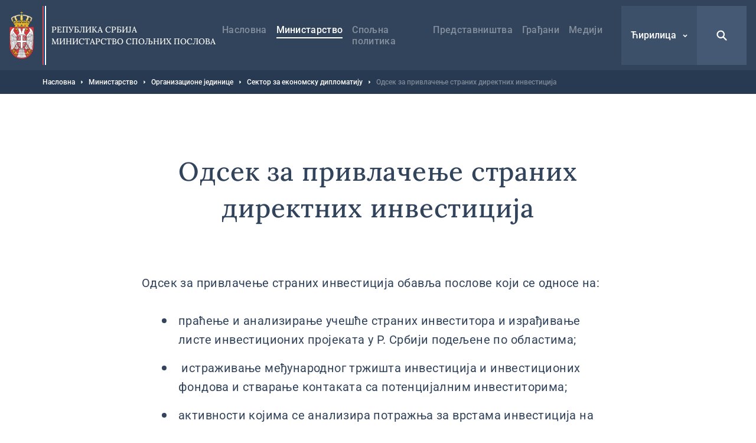

--- FILE ---
content_type: text/html; charset=UTF-8
request_url: https://msp.rs/ministarstvo/organizacione-jedinice/sektor-za-ekonomsku-diplomatiju/odsek-za-privlacenje-stranih-direktnih-investicija
body_size: 21494
content:


<!DOCTYPE html>
<html lang="sr" dir="ltr" prefix="og: https://ogp.me/ns#">
  <head>
    <title>Одсек за привлачење страних директних инвестиција | Министарство спољних послова</title>
    <meta charset="utf-8" />
<script async src="https://www.googletagmanager.com/gtag/js?id=UA-107494664-1"></script>
<script>window.dataLayer = window.dataLayer || [];function gtag(){dataLayer.push(arguments)};gtag("js", new Date());gtag("set", "developer_id.dMDhkMT", true);gtag("config", "UA-107494664-1", {"groups":"default","anonymize_ip":true,"page_placeholder":"PLACEHOLDER_page_path","allow_ad_personalization_signals":false});</script>
<link rel="canonical" href="https://msp.rs/ministarstvo/organizacione-jedinice/sektor-za-ekonomsku-diplomatiju/odsek-za-privlacenje-stranih-direktnih-investicija" />
<meta property="og:site_name" content="Министарство спољних послова" />
<meta property="og:type" content="website" />
<meta property="og:title" content="Одсек за привлачење страних директних инвестиција | Министарство спољних послова" />
<meta property="og:image" content="https://msp.rs/sites/default/files/og-image/og--default.jpg" />
<meta name="MobileOptimized" content="width" />
<meta name="HandheldFriendly" content="true" />
<meta name="viewport" content="width=device-width, initial-scale=1.0" />
<link rel="dns-prefetch" href="https://www.google-analytics.com" />
<link rel="dns-prefetch" href="https//google-analytics.com" />
<link rel="dns-prefetch" href="https//fonts.gstatic.com" />
<link rel="dns-prefetch" href="http://fonts.googleapis.com" />
<link rel="dns-prefetch" href="https://stats.g.doubleclick.net" />
<link rel="dns-prefetch" href="https://www.google.com" />
<link rel="icon" href="/themes/custom/msp/favicon.ico" type="image/png" />
<link rel="alternate" hreflang="sr" href="https://msp.rs/ministarstvo/organizacione-jedinice/sektor-za-ekonomsku-diplomatiju/odsek-za-privlacenje-stranih-direktnih-investicija" />
<link rel="alternate" hreflang="sr-Latn" href="https://msp.rs/lat/ministarstvo/organizacione-jedinice/sektor-za-ekonomsku-diplomatiju/odsek-za-privlacenje-stranih-direktnih-investicija" />
<link rel="alternate" hreflang="en" href="https://msp.rs/en/ministry/organisational-structure/economic-diplomacy-sector/department-attracting-foreign-direct-investments" />

    <style type="text/css">
      .block--search input[type=submit],.search-open{background-image:url("data:image/svg+xml,%3Csvg xmlns='http://www.w3.org/2000/svg' fill='none' viewBox='0 0 20 20'%3E%3Cpath fill='%23fff' d='M8.214 1.429a6.786 6.786 0 015.497 10.766l4.547 4.547a1.071 1.071 0 01-1.434 1.59l-.082-.074-4.547-4.547a6.786 6.786 0 11-3.98-12.282zm0 2.142a4.643 4.643 0 100 9.286 4.643 4.643 0 000-9.286z'/%3E%3C/svg%3E")}.search-close{background-image:url("data:image/svg+xml,%3Csvg xmlns='http://www.w3.org/2000/svg' width='32' height='32' fill='none'%3E%3Cpath fill='%23fff' d='M5.742 5.967l.108-.118a1.654 1.654 0 012.221-.107l.117.107L16 13.66l7.812-7.81a1.654 1.654 0 112.339 2.338L18.34 16l7.81 7.812a1.655 1.655 0 01.109 2.221l-.108.118a1.655 1.655 0 01-2.222.107l-.117-.107L16 18.34l-7.812 7.81a1.655 1.655 0 11-2.338-2.338L13.66 16 5.85 8.188a1.654 1.654 0 01-.108-2.221l.108-.118-.108.118z'/%3E%3C/svg%3E")}@media (max-width:1199px){.form--search-by-country input[type=text]{background-image:none}}@media (min-width:1200px){.form--search-by-country input[type=text]{background-image:url("data:image/svg+xml,%3Csvg xmlns='http://www.w3.org/2000/svg' fill='none' viewBox='0 0 32 32'%3E%3Cpath fill='%231F262F' d='M13.142 2.286A10.857 10.857 0 0124 13.143c0 2.38-.765 4.58-2.062 6.369l7.275 7.275a1.714 1.714 0 01-2.295 2.543l-.13-.117-7.276-7.276A10.807 10.807 0 0113.142 24a10.857 10.857 0 010-21.714zm0 3.428a7.429 7.429 0 100 14.857 7.429 7.429 0 000-14.857z' opacity='.4'/%3E%3C/svg%3E")}}.menu-trigger.open{background-image:url("data:image/svg+xml,%3Csvg xmlns='http://www.w3.org/2000/svg' width='24' height='24' fill='none'%3E%3Cpath stroke='%23fff' stroke-linecap='round' stroke-width='2' d='M4 12h16M4 7h16M4 17h16'/%3E%3C/svg%3E")}.menu-trigger.close{background-image:url("data:image/svg+xml,%3Csvg xmlns='http://www.w3.org/2000/svg' width='32' height='32' fill='none'%3E%3Cpath fill='%23fff' d='M5.742 5.967l.108-.118a1.654 1.654 0 012.221-.107l.117.107L16 13.66l7.812-7.81a1.654 1.654 0 112.339 2.338L18.34 16l7.81 7.812a1.655 1.655 0 01.109 2.221l-.108.118a1.655 1.655 0 01-2.222.107l-.117-.107L16 18.34l-7.812 7.81a1.655 1.655 0 11-2.338-2.338L13.66 16 5.85 8.188a1.654 1.654 0 01-.108-2.221l.108-.118-.108.118z'/%3E%3C/svg%3E")}@media (max-width:1199px){.menu--main .menu__item--back .menu__link{background-image:url("data:image/svg+xml,%3Csvg xmlns='http://www.w3.org/2000/svg' width='48' height='48' fill='none'%3E%3Crect width='48' height='48' fill='%23367EDE' rx='2'/%3E%3Cpath stroke='%23fff' stroke-width='2' d='M26 30l-6-6 6-6'/%3E%3C/svg%3E")}}@media (min-width:1200px){.menu--main .menu__item--back .menu__link{background-image:url("data:image/svg+xml,%3Csvg xmlns='http://www.w3.org/2000/svg' width='48' height='49' fill='none'%3E%3Cpath stroke='%23fff' stroke-width='2' d='M26 31l-6-6 6-6'/%3E%3C/svg%3E")}}@media (max-width:1199px){.menu--main .menu__item--expanded .submenu-trigger{background-image:url("data:image/svg+xml,%3Csvg xmlns='http://www.w3.org/2000/svg' width='48' height='48' fill='none'%3E%3Crect width='48' height='48' fill='%2332445C' rx='2'/%3E%3Crect width='3.6' height='3.6' x='16.2' y='22.2' fill='%23fff' rx='1.8'/%3E%3Crect width='3.6' height='3.6' x='22.2' y='22.2' fill='%23fff' rx='1.8'/%3E%3Crect width='3.6' height='3.6' x='28.2' y='22.2' fill='%23fff' rx='1.8'/%3E%3C/svg%3E")}}@media (min-width:1200px){.menu--main .menu__item--expanded .submenu-trigger{background-image:url("data:image/svg+xml,%3Csvg xmlns='http://www.w3.org/2000/svg' width='48' height='48' fill='none'%3E%3Crect width='3' height='3' x='17.5' y='22.5' fill='%23fff' rx='1.5'/%3E%3Crect width='3' height='3' x='22.5' y='22.5' fill='%23fff' rx='1.5'/%3E%3Crect width='3' height='3' x='27.5' y='22.5' fill='%23fff' rx='1.5'/%3E%3C/svg%3E")}}.menu--main .menu__close{background-image:url("data:image/svg+xml,%3Csvg xmlns='http://www.w3.org/2000/svg' fill='none' viewBox='0 0 48 48'%3E%3Cpath fill='%23fff' d='M16.306 16.475l.081-.088a1.24 1.24 0 011.666-.08l.088.08 5.86 5.858 5.858-5.858a1.24 1.24 0 012.05.387 1.24 1.24 0 01-.296 1.367L25.755 24l5.858 5.859a1.241 1.241 0 01.08 1.666l-.08.088a1.241 1.241 0 01-1.666.08l-.088-.08L24 25.755l-5.859 5.858a1.242 1.242 0 01-2.037-1.351 1.24 1.24 0 01.283-.403L22.245 24l-5.858-5.859a1.24 1.24 0 01-.08-1.666l.08-.088-.08.088z'/%3E%3C/svg%3E")}.region__inner>.block--language-switcher .language-selected{background-image:url("data:image/svg+xml,%3Csvg xmlns='http://www.w3.org/2000/svg' width='8' height='8' fill='none'%3E%3Cpath stroke='%23fff' stroke-width='1.5' d='M7 3L4 6 1 3'/%3E%3C/svg%3E")}.breadcrumb__item:after{background-image:url("data:image/svg+xml,%3Csvg xmlns='http://www.w3.org/2000/svg' width='3' height='6' fill='none'%3E%3Cpath fill='%23fff' fill-rule='evenodd' d='M.75 5.25a.749.749 0 01-.53-1.28L1.189 3l-.97-.97A.749.749 0 111.28.97l1.5 1.5a.75.75 0 010 1.06l-1.5 1.5a.744.744 0 01-.53.22z' clip-rule='evenodd'/%3E%3C/svg%3E")}.node--full .field--text blockquote:before{background-image:url("data:image/svg+xml,%3Csvg xmlns='http://www.w3.org/2000/svg' width='24' height='15' fill='none'%3E%3Cpath fill='%23367EDE' fill-rule='evenodd' d='M23.89 3.25C23.703 1.583 22.379.291 20.676.11a19.555 19.555 0 00-4.145 0c-1.707.182-3.03 1.474-3.217 3.14a18.17 18.17 0 000 4.043c.187 1.666 1.51 2.958 3.216 3.14a19.478 19.478 0 004.117.002 8.64 8.64 0 01-1.058 1.94 1.258 1.258 0 00.293 1.783c.232.164.5.242.766.242.406 0 .806-.183 1.062-.528a11.026 11.026 0 002.19-6.605v-.111a18.094 18.094 0 00-.008-3.907zM10.69 3.25C10.503 1.584 9.18.293 7.475.11a19.56 19.56 0 00-4.145 0C1.623.292.3 1.584.113 3.25c-.15 1.342-.15 2.701 0 4.043.186 1.666 1.51 2.958 3.216 3.14a19.478 19.478 0 004.117.002 8.638 8.638 0 01-1.058 1.94 1.258 1.258 0 00.294 1.783c.23.164.5.242.765.242.406 0 .806-.183 1.062-.529a11.017 11.017 0 002.188-6.604v-.108a17.97 17.97 0 00-.007-3.909z' clip-rule='evenodd'/%3E%3C/svg%3E")}.socializer__icon--youtube{background-image:url("data:image/svg+xml,%3Csvg xmlns='http://www.w3.org/2000/svg' width='24' height='24' fill='none'%3E%3Cpath fill='%23fff' d='M21.8 8a4.38 4.38 0 00-.8-2 2.85 2.85 0 00-2-.85c-2.8-.2-7-.2-7-.2s-4.2 0-7 .2A2.85 2.85 0 003 6a4.38 4.38 0 00-.8 2 30.71 30.71 0 00-.2 3.23v1.53A30.71 30.71 0 002.2 16a4.38 4.38 0 00.8 2 3.38 3.38 0 002.21.86c1.6.15 6.8.2 6.8.2s4.2 0 7-.21A2.85 2.85 0 0021 18a4.38 4.38 0 00.8-2c.124-1.082.191-2.17.2-3.26v-1.51A30.748 30.748 0 0021.8 8zM9.91 14.79V9.12l5.31 2.78-5.31 2.89z'/%3E%3C/svg%3E")}.socializer__icon--twitter{background-image:url("data:image/svg+xml,%3Csvg xmlns='http://www.w3.org/2000/svg' fill='none' viewBox='0 0 24 24'%3E%3Cpath fill='%23fff' d='M13.712 10.622L20.413 3h-1.587l-5.819 6.618L8.36 3H3l7.027 10.007L3 21h1.588l6.144-6.989L15.64 21H21l-7.288-10.378zm-2.175 2.474l-.712-.997L5.16 4.17H7.6l4.571 6.4.712.996 5.943 8.319h-2.439l-4.85-6.788z'/%3E%3C/svg%3E")}.socializer__icon--rss{background-image:url("data:image/svg+xml,%3Csvg xmlns='http://www.w3.org/2000/svg' width='24' height='24' fill='none'%3E%3Cpath fill='%23fff' d='M20 19.022h-2.488v-1.244c0-6.222-5.067-11.378-11.378-11.378H4.98V4h1.244c7.555 0 13.778 6.222 13.778 13.778v1.244zM6.222 20a2.222 2.222 0 100-4.444 2.222 2.222 0 000 4.444z'/%3E%3Cpath fill='%23fff' d='M14.045 19.022h-2.489v-1.244c0-2.933-2.4-5.333-5.333-5.333H4.979v-2.49h1.244c4.356 0 7.822 3.556 7.822 7.823v1.244z'/%3E%3C/svg%3E")}.socializer__icon--instagram{background-image:url("data:image/svg+xml,%3Csvg xmlns='http://www.w3.org/2000/svg' fill='none' viewBox='0 0 24 24'%3E%3Cpath fill='%23fff' d='M12 4.6c2.4 0 2.7 0 3.6.1.9 0 1.4.2 1.7.3.4.2.7.4 1 .7.3.3.5.6.7 1 .1.3.3.8.3 1.7 0 .9.1 1.2.1 3.6 0 2.4 0 2.7-.1 3.6 0 .9-.2 1.4-.3 1.7-.2.4-.4.7-.7 1-.3.3-.6.5-1 .7-.3.1-.8.3-1.7.3-.9 0-1.2.1-3.6.1-2.4 0-2.7 0-3.6-.1-.9 0-1.4-.2-1.7-.3-.4-.2-.7-.4-1-.7-.3-.3-.5-.6-.7-1-.1-.3-.3-.8-.3-1.7 0-.9-.1-1.2-.1-3.6 0-2.4 0-2.7.1-3.6 0-.9.2-1.4.3-1.7.2-.4.4-.7.7-1 .3-.4.6-.6 1-.7.3-.1.8-.3 1.7-.3.9-.1 1.2-.1 3.6-.1zM12 3c-2.4 0-2.8 0-3.7.1-1 0-1.6.2-2.2.4-.6.2-1.1.5-1.6 1s-.8 1-1 1.6c-.2.6-.4 1.2-.4 2.2C3 9.2 3 9.6 3 12c0 2.4 0 2.8.1 3.7 0 1 .2 1.6.4 2.2.2.6.5 1.1 1 1.6s1 .8 1.6 1c.6.2 1.2.4 2.2.4.9.1 1.3.1 3.7.1 2.4 0 2.8 0 3.7-.1 1 0 1.6-.2 2.2-.4.6-.2 1.1-.5 1.6-1s.8-1 1-1.6c.2-.6.4-1.2.4-2.2 0-1 .1-1.3.1-3.7 0-2.4 0-2.8-.1-3.7 0-1-.2-1.6-.4-2.2-.2-.6-.5-1.1-1-1.6s-1-.8-1.6-1c-.6-.2-1.2-.4-2.2-.4C14.8 3 14.4 3 12 3z'/%3E%3Cpath fill='%23fff' d='M12 7.4c-2.6 0-4.6 2-4.6 4.6 0 2.6 2.1 4.6 4.6 4.6 2.5 0 4.6-2.1 4.6-4.6 0-2.5-2-4.6-4.6-4.6zm0 7.6c-1.7 0-3-1.3-3-3s1.3-3 3-3 3 1.3 3 3-1.3 3-3 3zm4.8-6.7a1.1 1.1 0 100-2.2 1.1 1.1 0 000 2.2z'/%3E%3C/svg%3E")}.slick-prev{background-image:url("data:image/svg+xml,%3Csvg xmlns='http://www.w3.org/2000/svg' width='56' height='56' fill='none'%3E%3Cpath stroke='%23fff' d='M31 34l-6-6 6-6'/%3E%3C/svg%3E")}.slick-next{background-image:url("data:image/svg+xml,%3Csvg xmlns='http://www.w3.org/2000/svg' width='56' height='56' fill='none'%3E%3Cpath stroke='%23fff' d='M25 22l6 6-6 6'/%3E%3C/svg%3E")}.button--blue{background-image:url("data:image/svg+xml,%3Csvg xmlns='http://www.w3.org/2000/svg' width='15' height='24' fill='none'%3E%3Cpath stroke='%23fff' stroke-width='2' d='M5.5 6l6 6-6 6'/%3E%3C/svg%3E")}.button--dark{background-image:url("data:image/svg+xml,%3Csvg xmlns='http://www.w3.org/2000/svg' width='15' height='24' fill='none'%3E%3Cpath stroke='%23fff' stroke-width='2' d='M5.5 6l6 6-6 6'/%3E%3C/svg%3E")}.button--tw{background-image:url("data:image/svg+xml,%3Csvg xmlns='http://www.w3.org/2000/svg' fill='none' viewBox='0 0 24 24'%3E%3Cpath fill='%23fff' d='M13.712 10.622L20.413 3h-1.587l-5.819 6.618L8.36 3H3l7.027 10.007L3 21h1.588l6.144-6.989L15.64 21H21l-7.288-10.378zm-2.175 2.474l-.712-.997L5.16 4.17H7.6l4.571 6.4.712.996 5.943 8.319h-2.439l-4.85-6.788z'/%3E%3C/svg%3E")}.pager__item--next a{background-image:url("data:image/svg+xml,%3Csvg xmlns='http://www.w3.org/2000/svg' width='24' height='24' fill='none'%3E%3Cpath stroke='%2332445C' stroke-width='2' d='M10 6l6 6-6 6'/%3E%3C/svg%3E")}@media (min-width:1200px){.pager__item--next a:hover{background-image:url("data:image/svg+xml,%3Csvg xmlns='http://www.w3.org/2000/svg' width='24' height='24' fill='none'%3E%3Cpath stroke='%23fff' stroke-width='2' d='M10 6l6 6-6 6'/%3E%3C/svg%3E")}}.pager__item--previous a{background-image:url("data:image/svg+xml,%3Csvg xmlns='http://www.w3.org/2000/svg' width='24' height='24' fill='none'%3E%3Cpath stroke='%2332445C' stroke-width='2' d='M14 18l-6-6 6-6'/%3E%3C/svg%3E")}@media (min-width:1200px){.pager__item--previous a:hover{background-image:url("data:image/svg+xml,%3Csvg xmlns='http://www.w3.org/2000/svg' width='24' height='24' fill='none'%3E%3Cpath stroke='%23fff' stroke-width='2' d='M14 18l-6-6 6-6'/%3E%3C/svg%3E")}}.file--application-pdf:before{background-image:url("data:image/svg+xml,%3Csvg xmlns='http://www.w3.org/2000/svg' width='34' height='50' fill='none'%3E%3Cpath fill='url(%23paint0_linear)' fill-rule='evenodd' d='M2.58 0A2.58 2.58 0 000 2.58v44.84A2.58 2.58 0 002.58 50h28.84A2.58 2.58 0 0034 47.42V11L23 0H2.58z' clip-rule='evenodd'/%3E%3Cpath fill='%23fff' fill-rule='evenodd' d='M23 0v8.457A2.542 2.542 0 0025.543 11H34' clip-rule='evenodd' opacity='.4'/%3E%3Cpath fill='%23fff' fill-rule='evenodd' d='M0 46.463v.753a38.414 38.414 0 013.535-3.157S1.753 45.13 0 46.463z' clip-rule='evenodd'/%3E%3Cpath fill='%23fff' fill-rule='evenodd' d='M5.845 43.229a61.406 61.406 0 002.005-4.002s2.242-4.571 3.42-8.155c.133.356.273.706.428 1.039 1.14 2.434 3.03 5.452 6.474 7.68a61.866 61.866 0 00-12.327 3.438zm20.044-4.044c-1.392-.1-3.532 0-6.119.359-2.82-1.665-5.386-4.19-6.835-7.88-.36-.915-.7-2.041-1.003-3.233.483-3.272.098-4.842.098-4.842s-.141 1.125-.534 2.938c-.745-3.623-1.027-7.24-.209-7.34.252-.031.965.01.825 2.623 0 0 .146-.066.248-.745 0 0 .497-2.234-1.157-2.234-2.11 0-1.51 4.079-1.51 4.079s.17 3.362 1.07 6.597c-.754 2.733-1.914 6.118-3.65 9.5-1.567 3.394-3.88 7.756-6.258 10.32.166.15.352.276.553.38 1.088-1.195 2.646-3.217 4.434-6.472.58-.135 9.706-2.251 13.31-2.86 2.067 1.147 4.627 2.02 7.84 2.368 0 0 2.206-.041 2.07-1.132 0 0-.145.715-1.977.502a20.753 20.753 0 01-6.206-1.961c2.223-.247 4.346-.553 5.705-.298 1.506.283 2.43 1.165 2.492 1.353.064.188.05-.286.05-.286s-.359-1.53-3.238-1.736z' clip-rule='evenodd'/%3E%3Cdefs%3E%3ClinearGradient id='paint0_linear' x1='17' x2='-29.499' y1='-25' y2='6.619' gradientUnits='userSpaceOnUse'%3E%3Cstop stop-color='%23E8694C'/%3E%3Cstop offset='1' stop-color='%23E81A5F'/%3E%3C/linearGradient%3E%3C/defs%3E%3C/svg%3E")}.file--x-office-document:before{background-image:url("data:image/svg+xml,%3Csvg xmlns='http://www.w3.org/2000/svg' width='34' height='50' fill='none'%3E%3Cpath fill='url(%23paint0_linear)' fill-rule='evenodd' d='M2.58 0A2.58 2.58 0 000 2.58v44.84A2.58 2.58 0 002.58 50h28.84A2.58 2.58 0 0034 47.42V11L23 0H2.58z' clip-rule='evenodd'/%3E%3Cpath fill='%23fff' fill-rule='evenodd' d='M23 0v8.457A2.542 2.542 0 0025.543 11H34' clip-rule='evenodd' opacity='.346'/%3E%3Cpath fill='%23fff' fill-rule='evenodd' d='M21.574 19.954L18.13 34.907l-.797 3.959-.787-4.12-3.069-14.792H7.781L4.863 34.834l-.745 4.032-.743-4.117L0 20.111v20.183l1.558 5.495h5.014L9.691 30.68l.912-4.994.911 4.994 3.12 15.108h5.169l7.267-25.833h-5.496z' clip-rule='evenodd'/%3E%3Cdefs%3E%3ClinearGradient id='paint0_linear' x1='16.778' x2='59.807' y1='71.596' y2='42.336' gradientUnits='userSpaceOnUse'%3E%3Cstop stop-color='%237346B0'/%3E%3Cstop offset='1' stop-color='%234E6DED'/%3E%3C/linearGradient%3E%3C/defs%3E%3C/svg%3E")}.file--x-office-spreadsheet:before{background-image:url("data:image/svg+xml,%3Csvg xmlns='http://www.w3.org/2000/svg' width='34' height='50' fill='none'%3E%3Cpath fill='url(%23paint0_linear)' fill-rule='evenodd' d='M2.58 0A2.58 2.58 0 000 2.58v44.84A2.58 2.58 0 002.58 50h28.84A2.58 2.58 0 0034 47.42V11L23 0H2.58z' clip-rule='evenodd'/%3E%3Cpath fill='%23fff' fill-rule='evenodd' d='M23 0v8.457A2.542 2.542 0 0025.543 11H34' clip-rule='evenodd' opacity='.4'/%3E%3Cpath fill='%23fff' fill-rule='evenodd' d='M10.585 32.322l7.959-12.548h-6.283l-4.767 8.472-4.639-8.472H0v5.835l4.319 6.925L0 39.377v6.41h2.272l5.222-8.87 4.944 8.87h6.6l-8.453-13.465z' clip-rule='evenodd'/%3E%3Cdefs%3E%3ClinearGradient id='paint0_linear' x1='16.778' x2='59.807' y1='71.596' y2='42.336' gradientUnits='userSpaceOnUse'%3E%3Cstop offset='.035' stop-color='%2300634A'/%3E%3Cstop offset='1' stop-color='%238FD106'/%3E%3C/linearGradient%3E%3C/defs%3E%3C/svg%3E")}.file--package-x-generic:before{background-image:url("data:image/svg+xml,%3Csvg xmlns='http://www.w3.org/2000/svg' width='34' height='50' fill='none'%3E%3Cpath fill='url(%23paint0_linear)' fill-rule='evenodd' d='M11.853 0h5.628c.694 0 1.36.276 1.85.766l3.243 3.243a2.615 2.615 0 001.85.766h.89c1.98 0 3.242 2.113 2.305 3.856l-.863 1.604a2.616 2.616 0 01-3.033 1.273L14.038 8.7a2.614 2.614 0 01-1.299-.858l-2.913-3.57C8.431 2.562 9.647.001 11.853.001z' clip-rule='evenodd' opacity='.3'/%3E%3Cpath fill='url(%23paint1_linear)' fill-rule='evenodd' d='M2.604 0A2.603 2.603 0 000 2.603v44.793A2.603 2.603 0 002.604 50h28.792A2.603 2.603 0 0034 47.396V7.38a2.604 2.604 0 00-2.604-2.604H18.078c-.69 0-1.352-.274-1.84-.762L12.987.763A2.6 2.6 0 0011.146 0H2.604z' clip-rule='evenodd'/%3E%3Cpath fill='%23fff' fill-rule='evenodd' d='M6.34 50h6.34v-6.34H6.34V50zM12.68 43.66h6.34v-6.34h-6.34v6.34zM6.34 37.32h6.34v-6.34H6.34v6.34zM12.68 30.98h6.34v-6.34h-6.34v6.34z' clip-rule='evenodd'/%3E%3Cdefs%3E%3ClinearGradient id='paint0_linear' x1='18.461' x2='28.091' y1='16.628' y2='1.116' gradientUnits='userSpaceOnUse'%3E%3Cstop stop-color='%23F0874A'/%3E%3Cstop offset='1' stop-color='%23FFD106'/%3E%3C/linearGradient%3E%3ClinearGradient id='paint1_linear' x1='16.778' x2='59.807' y1='71.596' y2='42.336' gradientUnits='userSpaceOnUse'%3E%3Cstop stop-color='%23F0874A'/%3E%3Cstop offset='1' stop-color='%23FFD106'/%3E%3C/linearGradient%3E%3C/defs%3E%3C/svg%3E")}.js-trigger-scroll{background-image:url("data:image/svg+xml,%3Csvg xmlns='http://www.w3.org/2000/svg' width='24' height='24' fill='none'%3E%3Cpath stroke='%23fff' stroke-width='3' d='M3 15l9-9 9 9'/%3E%3C/svg%3E")}@media (min-width:1200px){.icon--share{background-image:url("data:image/svg+xml,%3Csvg xmlns='http://www.w3.org/2000/svg' fill='none' viewBox='0 0 17 21'%3E%3Cg opacity='.3'%3E%3Cmask id='a' width='17' height='21' x='0' y='0' maskUnits='userSpaceOnUse'%3E%3Cpath fill='%23fff' fill-rule='evenodd' d='M0 0h16.995v20.276H0V0z' clip-rule='evenodd'/%3E%3C/mask%3E%3Cg mask='url(%23a)'%3E%3Cpath fill='%2332445C' fill-rule='evenodd' d='M13.44 13.776c-.666 0-1.287.203-1.803.548l-5.196-3.46a3.19 3.19 0 00.06-.573c0-.229-.026-.452-.072-.667l5.514-3.673a3.224 3.224 0 001.803.549 3.254 3.254 0 003.25-3.25A3.254 3.254 0 0013.745 0a3.254 3.254 0 00-3.25 3.25c0 .212.022.419.061.621L5.01 7.566a3.225 3.225 0 00-1.759-.525A3.254 3.254 0 000 10.291a3.254 3.254 0 003.25 3.25c.682 0 1.314-.214 1.838-.575l5.164 3.439a3.253 3.253 0 00-.063.621 3.254 3.254 0 003.25 3.25 3.254 3.254 0 003.25-3.25 3.254 3.254 0 00-3.25-3.25z' clip-rule='evenodd'/%3E%3C/g%3E%3C/g%3E%3C/svg%3E")}}@media (max-width:1199px){.share--facebook{background-image:url("data:image/svg+xml,%3Csvg xmlns='http://www.w3.org/2000/svg' width='24' height='24' fill='none'%3E%3Cpath fill='%23fff' fill-rule='evenodd' d='M13.196 20v-6.853h2.345l.352-2.658h-2.697V8.784c0-.772.211-1.298 1.345-1.298h1.447V5.099A20.58 20.58 0 0013.881 5c-2.085 0-3.513 1.236-3.513 3.52v1.969H8v2.658h2.368V20h2.828z' clip-rule='evenodd'/%3E%3C/svg%3E")}}@media (min-width:1200px){.share--facebook{background-image:url("data:image/svg+xml,%3Csvg xmlns='http://www.w3.org/2000/svg' width='24' height='24' fill='none'%3E%3Cpath fill='%232F508D' d='M20.25 12.052c0-4.584-3.695-8.302-8.25-8.302s-8.25 3.718-8.25 8.302c0 4.144 3.015 7.578 6.954 8.198v-5.797H8.613v-2.401h2.091v-1.834c0-2.078 1.232-3.227 3.118-3.227.898 0 1.848.167 1.848.167v2.04h-1.04c-1.026 0-1.347.646-1.347 1.291v1.563h2.284l-.36 2.401h-1.924v5.797c3.952-.62 6.967-4.054 6.967-8.198z'/%3E%3C/svg%3E")}}@media (max-width:1199px){.share--twitter{background-image:url("data:image/svg+xml,%3Csvg xmlns='http://www.w3.org/2000/svg' fill='none' viewBox='0 0 24 24'%3E%3Cpath fill='%23fff' d='M13.712 10.622L20.413 3h-1.587l-5.819 6.618L8.36 3H3l7.027 10.007L3 21h1.588l6.144-6.989L15.64 21H21l-7.288-10.378zm-2.175 2.474l-.712-.997L5.16 4.17H7.6l4.571 6.4.712.996 5.943 8.319h-2.439l-4.85-6.788z'/%3E%3C/svg%3E")}}@media (min-width:1200px){.share--twitter{background-image:url("data:image/svg+xml,%3Csvg xmlns='http://www.w3.org/2000/svg' fill='none' viewBox='0 0 24 24'%3E%3Cpath fill='%2332445C' d='M13.712 10.622L20.413 3h-1.587l-5.819 6.618L8.36 3H3l7.027 10.007L3 21h1.588l6.144-6.989L15.64 21H21l-7.288-10.378zm-2.175 2.474l-.712-.997L5.16 4.17H7.6l4.571 6.4.712.996 5.943 8.319h-2.439l-4.85-6.788z'/%3E%3C/svg%3E")}}@media (max-width:1199px){.share--viber{background-image:url("data:image/svg+xml,%3Csvg xmlns='http://www.w3.org/2000/svg' width='24' height='24' fill='none'%3E%3Cpath fill='%23fff' fill-rule='evenodd' d='M18.759 5.345c-.46-.433-2.317-1.812-6.454-1.831 0 0-4.878-.302-7.255 1.932-1.325 1.355-1.79 3.337-1.84 5.797-.048 2.46-.112 7.067 4.228 8.317h.003l-.002 1.907s-.027.773.468.93c.6.19.953-.396 1.527-1.028.315-.347.749-.857 1.077-1.247 2.968.254 5.249-.33 5.508-.416.6-.198 3.99-.643 4.542-5.25.568-4.751-.277-7.756-1.802-9.11zm.512 8.768c-.466 3.847-3.215 4.09-3.722 4.256-.215.071-2.22.581-4.741.413L8.077 21.81l-.004-3.49-.021-.005c-3.671-1.044-3.547-4.956-3.505-7.01.041-2.055.417-3.737 1.538-4.869 2.01-1.864 6.153-1.585 6.153-1.585 3.5.015 5.177 1.093 5.566 1.455 1.29 1.132 1.949 3.839 1.467 7.807z' clip-rule='evenodd'/%3E%3Cpath fill='%23fff' fill-rule='evenodd' d='M16.112 14.686a26.097 26.097 0 00-.827-.68c-.256-.19-.663-.449-.891-.58-.408-.233-.826-.088-.998.142l-.358.46c-.184.233-.466.194-.541.179-.529-.133-1.091-.463-1.667-1.02-.582-.563-.935-1.15-1.06-1.761l-.01-.042a.696.696 0 01.11-.537l.02-.016c.242-.225.69-.498.75-.759.177-.453-.589-1.397-.698-1.563 0 0-.556-.737-.754-.878-.214-.178-.545-.28-.879-.073l-.016.011c-.959.649-1.307 1.023-1.212 1.579l.05.224c.486 1.532 1.424 3.166 2.824 4.62 1.386 1.438 2.883 2.299 4.36 2.895.383.127.78.018 1.189-.331l.007-.005c.312-.292.56-.606.745-.94l.002-.007c.18-.355.12-.69-.146-.918zM13.814 11.33a.112.112 0 01-.11-.106c-.02-.398-.127-.702-.319-.906-.19-.202-.477-.314-.85-.334a.112.112 0 01-.104-.12.111.111 0 01.116-.106c.431.023.766.16.997.403.23.244.358.596.38 1.05a.111.111 0 01-.104.12h-.006z' clip-rule='evenodd'/%3E%3Cpath fill='%23fff' fill-rule='evenodd' d='M14.906 11.705h-.002a.111.111 0 01-.108-.116c.017-.762-.206-1.407-.663-1.917a2.406 2.406 0 00-.821-.597 3.34 3.34 0 00-1.102-.262.112.112 0 01-.102-.12.11.11 0 01.118-.105c.88.066 1.577.379 2.07.932.496.553.739 1.252.72 2.075a.111.111 0 01-.11.11z' clip-rule='evenodd'/%3E%3Cpath fill='%23fff' fill-rule='evenodd' d='M16.025 12.152c-.06 0-.11-.05-.11-.112-.006-.674-.107-1.284-.303-1.813a3.79 3.79 0 00-.875-1.372 3.94 3.94 0 00-1.304-.873 4.277 4.277 0 00-1.591-.299.113.113 0 01-.11-.114.112.112 0 01.11-.112h.002c1.208.008 2.233.425 3.047 1.237.41.408.72.897.927 1.454.205.553.312 1.19.317 1.89a.111.111 0 01-.11.114z' clip-rule='evenodd'/%3E%3C/svg%3E")}}@media (min-width:1200px){.share--viber{background-image:url("data:image/svg+xml,%3Csvg xmlns='http://www.w3.org/2000/svg' width='24' height='24' fill='none'%3E%3Cpath fill='%23665CAC' fill-rule='evenodd' d='M18.968 4.894c-.471-.444-2.378-1.86-6.624-1.88 0 0-5.006-.31-7.446 1.983-1.359 1.39-1.836 3.425-1.887 5.95-.05 2.524-.115 7.253 4.338 8.535l.004.002-.003 1.956s-.028.793.481.955c.616.195.978-.407 1.567-1.056.323-.356.769-.88 1.105-1.28 3.046.261 5.387-.338 5.653-.426.616-.204 4.096-.66 4.662-5.389.582-4.876-.285-7.96-1.85-9.35zm.526 8.998c-.479 3.948-3.3 4.197-3.82 4.369-.22.072-2.28.596-4.866.423l-2.803 3.108L8 18.211l-.022-.006c-3.767-1.071-3.64-5.086-3.597-7.195.043-2.108.429-3.835 1.579-4.996 2.063-1.914 6.315-1.628 6.315-1.628 3.591.016 5.314 1.123 5.712 1.494 1.325 1.161 2 3.94 1.506 8.012z' clip-rule='evenodd'/%3E%3Cpath fill='%23665CAC' fill-rule='evenodd' d='M16.252 14.48a26.58 26.58 0 00-.849-.697c-.262-.197-.68-.461-.914-.596-.42-.24-.848-.09-1.024.146l-.368.472c-.188.24-.479.2-.555.184-.543-.137-1.12-.475-1.711-1.047-.598-.578-.96-1.18-1.088-1.808l-.01-.042a.714.714 0 01.113-.551l.02-.017c.248-.231.708-.512.77-.779.181-.465-.604-1.434-.716-1.604 0 0-.571-.757-.774-.901-.22-.182-.56-.287-.902-.076l-.017.013c-.984.665-1.34 1.049-1.244 1.62l.051.23c.5 1.572 1.462 3.25 2.9 4.742 1.421 1.475 2.958 2.358 4.473 2.97.394.13.802.018 1.22-.34l.008-.005c.32-.3.576-.621.765-.965l.002-.006c.184-.364.122-.708-.15-.943zM13.893 11.036a.115.115 0 01-.113-.11c-.02-.407-.13-.72-.327-.928-.195-.208-.49-.323-.872-.344a.115.115 0 01-.107-.123.114.114 0 01.12-.109c.442.024.785.164 1.022.414.236.25.368.612.39 1.079a.114.114 0 01-.107.121h-.006z' clip-rule='evenodd'/%3E%3Cpath fill='%23665CAC' fill-rule='evenodd' d='M15.014 11.42h-.002a.114.114 0 01-.11-.118c.016-.782-.212-1.444-.681-1.968a2.469 2.469 0 00-.843-.613 3.428 3.428 0 00-1.13-.268.115.115 0 01-.105-.124.113.113 0 01.12-.107c.904.068 1.62.389 2.126.956.508.568.757 1.285.738 2.13a.114.114 0 01-.113.113z' clip-rule='evenodd'/%3E%3Cpath fill='%23665CAC' fill-rule='evenodd' d='M16.162 11.88a.114.114 0 01-.113-.115c-.006-.692-.11-1.318-.311-1.86a3.89 3.89 0 00-.898-1.41 4.043 4.043 0 00-1.338-.894 4.39 4.39 0 00-1.634-.308.116.116 0 01-.111-.116.115.115 0 01.113-.116c1.24.009 2.293.436 3.128 1.27.42.418.74.92.951 1.492.211.567.32 1.22.326 1.94a.114.114 0 01-.112.117h-.001z' clip-rule='evenodd'/%3E%3C/svg%3E")}}@media (max-width:1199px){.share--whatsapp{background-image:url("data:image/svg+xml,%3Csvg xmlns='http://www.w3.org/2000/svg' width='24' height='24' fill='none'%3E%3Cmask id='a' width='18' height='18' x='3' y='3' maskUnits='userSpaceOnUse'%3E%3Cpath fill='%23fff' fill-rule='evenodd' d='M3 3h17.988v18H3V3z' clip-rule='evenodd'/%3E%3C/mask%3E%3Cg mask='url(%23a)'%3E%3Cpath fill='%23fff' fill-rule='evenodd' d='M16.115 13.787c-.223-.112-1.324-.651-1.529-.725-.205-.075-.354-.112-.504.11-.148.224-.578.726-.708.875-.13.149-.26.167-.484.056-.225-.112-.946-.347-1.8-1.106-.665-.591-1.114-1.321-1.245-1.545-.131-.222-.014-.342.097-.454.102-.1.225-.26.337-.39.111-.13.148-.223.223-.372.075-.149.037-.28-.019-.39-.056-.112-.503-1.21-.69-1.655-.181-.435-.366-.377-.503-.383A8.771 8.771 0 008.86 7.8a.824.824 0 00-.596.279c-.206.223-.784.762-.784 1.86 0 1.097.802 2.156.914 2.304.112.15 1.578 2.4 3.823 3.365.533.23.951.367 1.276.47a3.07 3.07 0 001.409.088c.43-.063 1.324-.539 1.51-1.06.187-.52.187-.966.132-1.059-.056-.093-.206-.149-.43-.26zm-4.083 5.552h-.003a7.464 7.464 0 01-3.79-1.033l-.271-.161-2.818.736.752-2.735-.177-.28a7.375 7.375 0 01-1.137-3.947c.001-4.086 3.34-7.413 7.447-7.413 1.988.001 3.857.773 5.262 2.175a7.351 7.351 0 012.178 5.244c0 4.088-3.34 7.414-7.443 7.414zm6.335-13.723A8.916 8.916 0 0012.032 3c-4.937 0-8.955 4-8.957 8.92 0 1.571.412 3.106 1.196 4.458L3 21l4.748-1.24a8.986 8.986 0 004.28 1.086h.004c4.936 0 8.954-4.002 8.956-8.92.001-2.383-.93-4.624-2.621-6.31z' clip-rule='evenodd'/%3E%3C/g%3E%3C/svg%3E")}}@media (min-width:1200px){.share--whatsapp{background-image:url("data:image/svg+xml,%3Csvg xmlns='http://www.w3.org/2000/svg' width='24' height='24' fill='none'%3E%3Cmask id='a' width='18' height='19' x='3' y='2' maskUnits='userSpaceOnUse'%3E%3Cpath fill='%23fff' fill-rule='evenodd' d='M3 2.978h18V20.99H3V2.978z' clip-rule='evenodd'/%3E%3C/mask%3E%3Cg mask='url(%23a)'%3E%3Cpath fill='%2325D366' fill-rule='evenodd' d='M16.124 13.772c-.224-.112-1.326-.652-1.53-.726-.206-.075-.355-.111-.505.111-.149.224-.578.726-.709.875-.13.15-.26.167-.484.056-.225-.112-.947-.347-1.802-1.107-.665-.592-1.114-1.322-1.245-1.545-.131-.223-.014-.344.097-.455.102-.1.225-.261.337-.391.112-.13.149-.223.224-.372.075-.149.037-.28-.02-.39-.055-.112-.503-1.21-.69-1.656-.181-.436-.366-.377-.504-.383a8.77 8.77 0 00-.428-.008.824.824 0 00-.598.279c-.205.223-.784.763-.784 1.86 0 1.098.802 2.158.915 2.307.112.15 1.579 2.402 3.825 3.368.534.23.952.366 1.277.47.536.17 1.024.146 1.41.088.43-.063 1.325-.54 1.512-1.06.187-.521.187-.968.131-1.06-.056-.094-.206-.15-.43-.261zm-4.086 5.556h-.003a7.47 7.47 0 01-3.792-1.034l-.272-.162-2.82.737.753-2.737-.177-.28a7.38 7.38 0 01-1.139-3.949c.002-4.09 3.344-7.418 7.453-7.418 1.99 0 3.86.773 5.266 2.175a7.356 7.356 0 012.18 5.249c-.002 4.09-3.343 7.419-7.45 7.419zm6.34-13.733a8.922 8.922 0 00-6.34-2.618c-4.94 0-8.96 4.004-8.963 8.926a8.868 8.868 0 001.197 4.461L2.999 20.99l4.752-1.241a8.992 8.992 0 004.283 1.086h.004c4.939 0 8.96-4.004 8.962-8.926a8.854 8.854 0 00-2.623-6.314z' clip-rule='evenodd'/%3E%3C/g%3E%3C/svg%3E")}}@media (max-width:1199px){.share--email{background-image:url("data:image/svg+xml,%3Csvg xmlns='http://www.w3.org/2000/svg' width='24' height='24' fill='none'%3E%3Cpath fill='%23fff' fill-rule='evenodd' d='M5 10.245a.5.5 0 01.807-.395l6.11 4.752a.5.5 0 00.614 0l6.11-4.752a.5.5 0 01.806.395v6.103a.5.5 0 01-.5.5H5.5a.5.5 0 01-.5-.5v-6.103z' clip-rule='evenodd'/%3E%3Cpath fill='%23fff' fill-rule='evenodd' d='M5.599 7a.5.5 0 00-.307.895l6.616 5.146a.5.5 0 00.614 0l6.616-5.146A.5.5 0 0018.831 7H5.6z' clip-rule='evenodd'/%3E%3C/svg%3E")}}@media (min-width:1200px){.share--email{background-image:url("data:image/svg+xml,%3Csvg xmlns='http://www.w3.org/2000/svg' width='24' height='24' fill='none'%3E%3Cpath fill='%236A65E1' fill-rule='evenodd' d='M3 9.288a.5.5 0 01.807-.395l7.886 6.134a.5.5 0 00.614 0l7.886-6.134a.5.5 0 01.807.395v7.978a.5.5 0 01-.5.5h-17a.5.5 0 01-.5-.5V9.288z' clip-rule='evenodd'/%3E%3Cpath fill='%236A65E1' fill-rule='evenodd' d='M4.324 6.3a.5.5 0 00-.31.891l7.792 6.195a.5.5 0 00.622 0l7.792-6.195a.5.5 0 00-.31-.891H4.323z' clip-rule='evenodd'/%3E%3C/svg%3E")}}
    </style>
    <link rel="apple-touch-icon" sizes="180x180" href="/apple-touch-icon.png">
    <link rel="icon" type="image/png" sizes="32x32" href="/favicon-32x32.png">
    <link rel="icon" type="image/png" sizes="16x16" href="/favicon-16x16.png">
    <link rel="manifest" href="/site.webmanifest">
    <link rel="mask-icon" href="/safari-pinned-tab.svg" color="#32445c">
    <meta name="msapplication-TileColor" content="#32445c">
    <meta name="theme-color" content="#32445c">
    <link rel="stylesheet" media="all" href="/sites/default/files/css/css_Sl4LRMNAKgKC73I4WttbKaFTfRNzrtOxiNi3J1AifR8.css" />
<link rel="stylesheet" media="all" href="/sites/default/files/css/css_bFBejEXNgHe4lZAchV2-oqlXSuoSokI5YfXVzg7uu9o.css" />

    
    <script type="module" defer>
      import { polyfillCountryFlagEmojis } from "https://cdn.skypack.dev/country-flag-emoji-polyfill";
      polyfillCountryFlagEmojis();
    </script>
    <!-- Global Site Tag (gtag.js) - Google Analytics -->
    <script async src="https://www.googletagmanager.com/gtag/js?id=UA-107494664-1"></script>
    <script>
      window.dataLayer = window.dataLayer || [];
      function gtag(){dataLayer.push(arguments)};
      gtag('js', new Date());

      gtag('config', 'UA-107494664-1');
    </script>
  </head>
  <body class="page page--sector page--not-authenticated">
        <a href="#main-content" class="visually-hidden focusable skip-link">Прескочи на главни део садржаја</a>
    
      <div class="dialog-off-canvas-main-canvas" data-off-canvas-main-canvas>
    


  <header  class="region region--header">
    <div class="region__inner">
      

<div class="block--branding block">
  
    
        <a href="/" rel="home" class="site-logo">
      <img src="/themes/custom/msp/logo.png?v=1.0" alt="Насловна" />
    </a>
    <div class="stripes">
    <span class="stripe stripe--red"></span>
    <span class="stripe stripe--blue"></span>
    <span class="stripe stripe--white"></span>
  </div>
      <a href="/" title="Насловна" rel="home" class="site-info">
              <div class="site-slogan">Република Србија</div>
            <div class="site-name">Министарство спољних послова</div>
    </a>
  </div>



<nav role="navigation" aria-labelledby="block-msp-nav-main-menu" class="menu--main menu">
            
  <h2 class="visually-hidden" id="block-msp-nav-main-menu">Главна навигација</h2>
  

        
        <ul class="menu__list">

      <li class="menu__item menu__item--back">
        <a class="menu__link js--menu-link--back">Назад</a>
      </li>

      
        
        
        <li class="menu__item">
          <a href="/naslovna" class="menu__link" data-drupal-link-system-path="node/1">Насловна</a>

          
                  </li>
      
        
        
        <li class="menu__item is-active menu__item--expanded">
          <a href="/ministarstvo" class="menu__link is-active" data-drupal-link-system-path="node/2">Министарство</a>

                      <span class="submenu-trigger">Још</span>
          
                      <div class="menu__inner">
                      <ul class="menu__list">

      <li class="menu__item menu__item--back">
        <a class="menu__link js--menu-link--back">Назад</a>
      </li>

      
        
        
        <li class="menu__item">
          <a href="/ministarstvo/ministar" class="menu__link" title="Министар" data-drupal-link-system-path="node/3">Министар</a>

          
                  </li>
      
        
        
        <li class="menu__item menu__item--expanded">
          <a href="/ministarstvo/zvanicnici" class="menu__link" data-drupal-link-system-path="node/4">Званичници</a>

                      <span class="submenu-trigger">Још</span>
          
                      <div class="menu__inner">
                      <ul class="menu__list">

      <li class="menu__item menu__item--back">
        <a class="menu__link js--menu-link--back">Назад</a>
      </li>

      
        
        
        <li class="menu__item">
          <a href="/ministarstvo/zvanicnici/drzavni-sekretar" class="menu__link" data-drupal-link-system-path="node/3481">Државни секретари</a>

          
                  </li>
      
        
        
        <li class="menu__item">
          <a href="/ministarstvo/zvanicnici/generalni-sekretar" class="menu__link" data-drupal-link-system-path="node/5">Генерални секретар</a>

          
                  </li>
      
        
        
        <li class="menu__item">
          <a href="/ministarstvo/zvanicnici/pomocnici-ministra" class="menu__link" data-drupal-link-system-path="node/6">Помоћници министра</a>

          
                  </li>
          </ul>
  

              <div class="menu__close-wrapper">
                <span class="menu__level-title js--menu-level-title"></span>
                <span class="menu__close js--menu-close">Затвори навигацију</span>
              </div>
            </div>
                  </li>
      
        
        
        <li class="menu__item">
          <a href="/ministarstvo/nadleznost" class="menu__link" data-drupal-link-system-path="node/7">Надлежност</a>

          
                  </li>
      
        
        
        <li class="menu__item">
          <a href="/ministarstvo/istorijat" class="menu__link" data-drupal-link-system-path="node/8">Историјат</a>

          
                  </li>
      
        
        
        <li class="menu__item is-active menu__item--expanded">
          <a href="/ministarstvo/organizacione-jedinice" class="menu__link is-active" data-drupal-link-system-path="node/9">Организационе јединице</a>

                      <span class="submenu-trigger">Још</span>
          
                      <div class="menu__inner">
                      <ul class="menu__list">

      <li class="menu__item menu__item--back">
        <a class="menu__link js--menu-link--back">Назад</a>
      </li>

      
        
        
        <li class="menu__item">
          <a href="/ministarstvo/organizacione-jedinice/organogram" class="menu__link" data-drupal-link-system-path="node/10">Органограм</a>

          
                  </li>
      
        
        
        <li class="menu__item menu__item--expanded">
          <a href="/ministarstvo/organizacione-jedinice/sektor-za-bilateralnu-saradnju" class="menu__link" data-drupal-link-system-path="node/11">Сектор за билатералну сарадњу</a>

                      <span class="submenu-trigger">Још</span>
          
                      <div class="menu__inner">
                      <ul class="menu__list">

      <li class="menu__item menu__item--back">
        <a class="menu__link js--menu-link--back">Назад</a>
      </li>

      
        
        
        <li class="menu__item">
          <a href="/ministarstvo/organizacione-jedinice/sektor-za-bilateralnu-saradnju/odeljenje-za-susedne-zemlje-i" class="menu__link" data-drupal-link-system-path="node/3692">Одељење за суседне земље и Југоисточну Европу</a>

          
                  </li>
      
        
        
        <li class="menu__item">
          <a href="/ministarstvo/organizacione-jedinice/sektor-za-bilateralnu-saradnju/odeljenje-za-evropu" class="menu__link" data-drupal-link-system-path="node/3693">Одељење за Европу</a>

          
                  </li>
      
        
        
        <li class="menu__item">
          <a href="/ministarstvo/organizacione-jedinice/sektor-za-bilateralnu-saradnju/odeljenje-za-rusiju-i-evroaziju" class="menu__link" data-drupal-link-system-path="node/3694">Одељење за Русију и Евроазију</a>

          
                  </li>
      
        
        
        <li class="menu__item">
          <a href="/ministarstvo/organizacione-jedinice/sektor-za-bilateralnu-saradnju/odeljenje-za-severnu-i-juznu" class="menu__link" data-drupal-link-system-path="node/3695">Одељење за Северну и Јужну Америку</a>

          
                  </li>
      
        
        
        <li class="menu__item">
          <a href="/ministarstvo/organizacione-jedinice/sektor-za-bilateralnu-saradnju/odeljenje-za-afriku-i-bliski" class="menu__link" data-drupal-link-system-path="node/3696">Одељење за Африку и Блиски исток</a>

          
                  </li>
      
        
        
        <li class="menu__item">
          <a href="/ministarstvo/organizacione-jedinice/sektor-za-bilateralnu-saradnju/odeljenje-za-aziju-australiju-i" class="menu__link" data-drupal-link-system-path="node/3697">Одељење за Азију, Аустралију и Пацифик</a>

          
                  </li>
          </ul>
  

              <div class="menu__close-wrapper">
                <span class="menu__level-title js--menu-level-title"></span>
                <span class="menu__close js--menu-close">Затвори навигацију</span>
              </div>
            </div>
                  </li>
      
        
        
        <li class="menu__item menu__item--expanded">
          <a href="/ministarstvo/organizacione-jedinice/sektor-za-multilateralnu-saradnju" class="menu__link" data-drupal-link-system-path="node/12">Сектор за мултилатералну сарадњу</a>

                      <span class="submenu-trigger">Још</span>
          
                      <div class="menu__inner">
                      <ul class="menu__list">

      <li class="menu__item menu__item--back">
        <a class="menu__link js--menu-link--back">Назад</a>
      </li>

      
        
        
        <li class="menu__item">
          <a href="/ministarstvo/organizacione-jedinice/sektor-za-multilateralnu-saradnju/odeljenje-za-ujedinjene" class="menu__link" data-drupal-link-system-path="node/3699">Одељење за Уједињене нације</a>

          
                  </li>
      
        
        
        <li class="menu__item">
          <a href="/ministarstvo/organizacione-jedinice/sektor-za-multilateralnu-saradnju/odeljenje-za-organizaciju-za" class="menu__link" data-drupal-link-system-path="node/3700">Одељење за ОЕБС и СЕ</a>

          
                  </li>
      
        
        
        <li class="menu__item">
          <a href="/ministarstvo/organizacione-jedinice/sektor-za-multilateralnu-saradnju/odsek-za-ljudska-prava-iz" class="menu__link" data-drupal-link-system-path="node/3702">Одсек за људска права из система УН и хуманитарна питања</a>

          
                  </li>
      
        
        
        <li class="menu__item">
          <a href="/ministarstvo/organizacione-jedinice/sektor-za-multilateralnu-saradnju/grupa-za-ekonomsku-multilateralu" class="menu__link" data-drupal-link-system-path="node/9260">Група за економску мултилатералу</a>

          
                  </li>
      
        
        
        <li class="menu__item">
          <a href="/ministarstvo/organizacione-jedinice/sektor-za-multilateralnu-saradnju/grupa-za-frankofonikju" class="menu__link" data-drupal-link-system-path="node/9261">Група за Франкофонију</a>

          
                  </li>
          </ul>
  

              <div class="menu__close-wrapper">
                <span class="menu__level-title js--menu-level-title"></span>
                <span class="menu__close js--menu-close">Затвори навигацију</span>
              </div>
            </div>
                  </li>
      
        
        
        <li class="menu__item menu__item--expanded">
          <a href="/ministarstvo/organizacione-jedinice/sektor-za-evropsku-uniju" class="menu__link" data-drupal-link-system-path="node/13">Сектор за Европску унију</a>

                      <span class="submenu-trigger">Још</span>
          
                      <div class="menu__inner">
                      <ul class="menu__list">

      <li class="menu__item menu__item--back">
        <a class="menu__link js--menu-link--back">Назад</a>
      </li>

      
        
        
        <li class="menu__item">
          <a href="/ministarstvo/organizacione-jedinice/sektor-za-evropsku-uniju/odeljenje-za-institucije-eu" class="menu__link" data-drupal-link-system-path="node/3703">Одељење за институције ЕУ</a>

          
                  </li>
      
        
        
        <li class="menu__item">
          <a href="/ministarstvo/organizacione-jedinice/sektor-za-evropsku-uniju/odeljenje-za-sektorske-politike-eu" class="menu__link" data-drupal-link-system-path="node/3704">Одељење за секторске политике ЕУ</a>

          
                  </li>
      
        
        
        <li class="menu__item">
          <a href="/ministarstvo/organizacione-jedinice/sektor-za-evropsku-uniju/odeljenje-za-regionalne-inicijative" class="menu__link" data-drupal-link-system-path="node/3705">Одељење за регионалне иницијативе</a>

          
                  </li>
          </ul>
  

              <div class="menu__close-wrapper">
                <span class="menu__level-title js--menu-level-title"></span>
                <span class="menu__close js--menu-close">Затвори навигацију</span>
              </div>
            </div>
                  </li>
      
        
        
        <li class="menu__item menu__item--expanded">
          <a href="/ministarstvo/organizacione-jedinice/sektor-za-bezbednosnu-politiku" class="menu__link" data-drupal-link-system-path="node/14">Сектор за безбедносну политику</a>

                      <span class="submenu-trigger">Још</span>
          
                      <div class="menu__inner">
                      <ul class="menu__list">

      <li class="menu__item menu__item--back">
        <a class="menu__link js--menu-link--back">Назад</a>
      </li>

      
        
        
        <li class="menu__item">
          <a href="/ministarstvo/organizacione-jedinice/sektor-za-bezbednosnu-politiku/odeljenje-za-nato-i-pzm" class="menu__link" data-drupal-link-system-path="node/3706">Одељење за НАТО и ПзМ</a>

          
                  </li>
      
        
        
        <li class="menu__item">
          <a href="/ministarstvo/organizacione-jedinice/sektor-za-bezbednosnu-politiku/odeljenje-za-zbop-i-bezbednosne" class="menu__link" data-drupal-link-system-path="node/3707">Одељење за ЗБОП и безбедносне изазове</a>

          
                  </li>
      
        
        
        <li class="menu__item">
          <a href="/ministarstvo/organizacione-jedinice/sektor-za-bezbednosnu-politiku/odeljenje-za-kontrolu-naoruzanja" class="menu__link" data-drupal-link-system-path="node/4276">Одељење за контролу наоружања</a>

          
                  </li>
          </ul>
  

              <div class="menu__close-wrapper">
                <span class="menu__level-title js--menu-level-title"></span>
                <span class="menu__close js--menu-close">Затвори навигацију</span>
              </div>
            </div>
                  </li>
      
        
        
        <li class="menu__item menu__item--expanded">
          <a href="/ministarstvo/organizacione-jedinice/sektor-za-konzularne-poslove" class="menu__link" data-drupal-link-system-path="node/15">Сектор за конзуларне послове</a>

                      <span class="submenu-trigger">Још</span>
          
                      <div class="menu__inner">
                      <ul class="menu__list">

      <li class="menu__item menu__item--back">
        <a class="menu__link js--menu-link--back">Назад</a>
      </li>

      
        
        
        <li class="menu__item">
          <a href="/ministarstvo/organizacione-jedinice/sektor-za-konzularne-poslove/odeljenje-za-konzularne-poslove" class="menu__link" data-drupal-link-system-path="node/3708">Одељење за конзуларне послове</a>

          
                  </li>
      
        
        
        <li class="menu__item">
          <a href="/ministarstvo/organizacione-jedinice/sektor-za-konzularne-poslove/odsek-za-putne-isprave-i-prelete" class="menu__link" data-drupal-link-system-path="node/3709">Одсек за путне исправе и прелете ваздухоплова</a>

          
                  </li>
      
        
        
        <li class="menu__item">
          <a href="/ministarstvo/organizacione-jedinice/sektor-za-konzularne-poslove/odeljenje-za-viznu-politiku-vizni" class="menu__link" data-drupal-link-system-path="node/3712">Одељење за визну политику (визни центар)</a>

          
                  </li>
      
        
        
        <li class="menu__item">
          <a href="/ministarstvo/organizacione-jedinice/sektor-za-konzularne-poslove/odeljenje-za-sistemska-pitanja-bilateralne-sporazume-iz-konzularne-oblasti-krizne-i-vanredne-situacije" class="menu__link" data-drupal-link-system-path="node/9262">Одељење за системска питања, билатералне споразуме из конзуларне области, кризне и ванредне ситуације</a>

          
                  </li>
          </ul>
  

              <div class="menu__close-wrapper">
                <span class="menu__level-title js--menu-level-title"></span>
                <span class="menu__close js--menu-close">Затвори навигацију</span>
              </div>
            </div>
                  </li>
      
        
        
        <li class="menu__item is-active menu__item--expanded">
          <a href="/ministarstvo/organizacione-jedinice/sektor-za-ekonomsku-diplomatiju" class="menu__link is-active" data-drupal-link-system-path="node/5652">Сектор за економску дипломатију</a>

                      <span class="submenu-trigger">Још</span>
          
                      <div class="menu__inner">
                      <ul class="menu__list">

      <li class="menu__item menu__item--back">
        <a class="menu__link js--menu-link--back">Назад</a>
      </li>

      
        
        
        <li class="menu__item">
          <a href="/ministarstvo/organizacione-jedinice/sektor-za-ekonomsku-diplomatiju/odsek-za-promociju-izvoza" class="menu__link" data-drupal-link-system-path="node/5654">Одсек за промоцију извоза</a>

          
                  </li>
      
        
        
        <li class="menu__item is-active">
          <a href="/ministarstvo/organizacione-jedinice/sektor-za-ekonomsku-diplomatiju/odsek-za-privlacenje-stranih-direktnih-investicija" class="menu__link is-active" data-drupal-link-system-path="node/5655">Одсек за привлачење страних директних инвестиција</a>

          
                  </li>
          </ul>
  

              <div class="menu__close-wrapper">
                <span class="menu__level-title js--menu-level-title"></span>
                <span class="menu__close js--menu-close">Затвори навигацију</span>
              </div>
            </div>
                  </li>
      
        
        
        <li class="menu__item menu__item--expanded">
          <a href="/ministarstvo/organizacione-jedinice/generalni-sekretarijat" class="menu__link" data-drupal-link-system-path="node/16">Генерални секретаријат</a>

                      <span class="submenu-trigger">Још</span>
          
                      <div class="menu__inner">
                      <ul class="menu__list">

      <li class="menu__item menu__item--back">
        <a class="menu__link js--menu-link--back">Назад</a>
      </li>

      
        
        
        <li class="menu__item">
          <a href="/ministarstvo/organizacione-jedinice/generalni-sekretarijat/odeljenje-za-personalne-i-pravne-poslove" class="menu__link" data-drupal-link-system-path="node/3727">Одељење за персоналне и правне послове</a>

          
                  </li>
      
        
        
        <li class="menu__item">
          <a href="/ministarstvo/organizacione-jedinice/generalni-sekretarijat/odeljenje-za-imovinskopravne-i" class="menu__link" data-drupal-link-system-path="node/3725">Одељење за имовинскоправне и заједничке послове</a>

          
                  </li>
      
        
        
        <li class="menu__item">
          <a href="/ministarstvo/organizacione-jedinice/generalni-sekretarijat/odeljenje-za-finansijske-poslove" class="menu__link" data-drupal-link-system-path="node/3728">Одељење за финансијске послове</a>

          
                  </li>
      
        
        
        <li class="menu__item">
          <a href="/ministarstvo/organizacione-jedinice/sektor-za-konzularne-poslove/odeljenje-za-medjunarodnopravne" class="menu__link" data-drupal-link-system-path="node/3713">Одељење за међународноправне послове</a>

          
                  </li>
      
        
        
        <li class="menu__item">
          <a href="/ministarstvo/organizacione-jedinice/generalni-sekretarijat/odeljenje-bezbednosti" class="menu__link" data-drupal-link-system-path="node/3723">Одељење безбедности</a>

          
                  </li>
      
        
        
        <li class="menu__item">
          <a href="/ministarstvo/organizacione-jedinice/generalni-sekretarijat/odeljenje-za-informatiku-i" class="menu__link" data-drupal-link-system-path="node/3726">Одељење за информатику и телекомуникације</a>

          
                  </li>
      
        
        
        <li class="menu__item">
          <a href="/ministarstvo/organizacione-jedinice/generalni-sekretarijat/odeljenje-za-administrativne-i-arhivske" class="menu__link" data-drupal-link-system-path="node/3724">Одељење за административне и архивске послове</a>

          
                  </li>
      
        
        
        <li class="menu__item">
          <a href="/ministarstvo/organizacione-jedinice/generalni-sekretarijat/diplomatska-akademija" class="menu__link" data-drupal-link-system-path="node/3722">Дипломатска академија</a>

          
                  </li>
      
        
        
        <li class="menu__item">
          <a href="/ministarstvo/organizacione-jedinice/generalni-sekretarijat/diplomatski-protokol" class="menu__link" data-drupal-link-system-path="node/9265">Дипломатски протокол</a>

          
                  </li>
          </ul>
  

              <div class="menu__close-wrapper">
                <span class="menu__level-title js--menu-level-title"></span>
                <span class="menu__close js--menu-close">Затвори навигацију</span>
              </div>
            </div>
                  </li>
          </ul>
  

              <div class="menu__close-wrapper">
                <span class="menu__level-title js--menu-level-title"></span>
                <span class="menu__close js--menu-close">Затвори навигацију</span>
              </div>
            </div>
                  </li>
      
        
        
        <li class="menu__item">
          <a href="https://www.dijaspora.gov.rs/" target="_blank" rel="nofollow noopener" class="menu__link">Управа за сарадњу с дијаспором и Србима у региону</a>

          
                  </li>
      
        
        
        <li class="menu__item menu__item--expanded">
          <a href="/ministarstvo/diplomatski-protokol" class="menu__link" data-drupal-link-system-path="node/17">Дипломатски протокол</a>

                      <span class="submenu-trigger">Још</span>
          
                      <div class="menu__inner">
                      <ul class="menu__list">

      <li class="menu__item menu__item--back">
        <a class="menu__link js--menu-link--back">Назад</a>
      </li>

      
        
        
        <li class="menu__item">
          <a href="/ministarstvo/diplomatski-protokol/o-protokolu" class="menu__link" data-drupal-link-system-path="node/3717">О протоколу</a>

          
                  </li>
      
        
        
        <li class="menu__item">
          <a href="/ministarstvo/diplomatski-protokol/preseans-lista" class="menu__link" data-drupal-link-system-path="node/18">Пресеанс листа</a>

          
                  </li>
      
        
        
        <li class="menu__item">
          <a href="/ministarstvo/diplomatski-protokol/diplomatska-lista" class="menu__link" data-drupal-link-system-path="node/19">Дипломатска листа</a>

          
                  </li>
      
        
        
        <li class="menu__item">
          <a href="/ministarstvo/diplomatski-protokol/protokolarni-prirucnik" class="menu__link" data-drupal-link-system-path="node/20">Протоколарни приручник</a>

          
                  </li>
      
        
        
        <li class="menu__item">
          <a href="/ministarstvo/diplomatski-protokol/obrasci" class="menu__link" data-drupal-link-system-path="node/21">Обрасци</a>

          
                  </li>
      
        
        
        <li class="menu__item">
          <a href="/ministarstvo/diplomatski-protokol-0" class="menu__link" data-drupal-link-system-path="node/4541">Симболи Републике Србије</a>

          
                  </li>
          </ul>
  

              <div class="menu__close-wrapper">
                <span class="menu__level-title js--menu-level-title"></span>
                <span class="menu__close js--menu-close">Затвори навигацију</span>
              </div>
            </div>
                  </li>
      
        
        
        <li class="menu__item menu__item--expanded">
          <a href="/ministarstvo/diplomatska-akademija" class="menu__link" data-drupal-link-system-path="node/22">Дипломатска академија</a>

                      <span class="submenu-trigger">Још</span>
          
                      <div class="menu__inner">
                      <ul class="menu__list">

      <li class="menu__item menu__item--back">
        <a class="menu__link js--menu-link--back">Назад</a>
      </li>

      
        
        
        <li class="menu__item">
          <a href="/ministarstvo/diplomatska-akademija/o-akademiji" class="menu__link" data-drupal-link-system-path="node/23">О академији</a>

          
                  </li>
      
        
        
        <li class="menu__item">
          <a href="/ministarstvo/diplomatska-akademija/program" class="menu__link" data-drupal-link-system-path="node/24">Програм</a>

          
                  </li>
      
        
        
        <li class="menu__item">
          <a href="/ministarstvo/diplomatska-akademija/aktivnosti" class="menu__link" data-drupal-link-system-path="node/26">Активности</a>

          
                  </li>
      
        
        
        <li class="menu__item">
          <a href="/ministarstvo/diplomatska-akademija/publikacije" class="menu__link" data-drupal-link-system-path="node/27">Публикације</a>

          
                  </li>
      
        
        
        <li class="menu__item">
          <a href="/ministarstvo/diplomatska-akademija/partneri" class="menu__link" data-drupal-link-system-path="node/28">Партнери</a>

          
                  </li>
          </ul>
  

              <div class="menu__close-wrapper">
                <span class="menu__level-title js--menu-level-title"></span>
                <span class="menu__close js--menu-close">Затвори навигацију</span>
              </div>
            </div>
                  </li>
      
        
        
        <li class="menu__item menu__item--expanded">
          <a href="/ministarstvo/diplomatski-arhiv" class="menu__link" data-drupal-link-system-path="node/29">Дипломатски архив</a>

                      <span class="submenu-trigger">Још</span>
          
                      <div class="menu__inner">
                      <ul class="menu__list">

      <li class="menu__item menu__item--back">
        <a class="menu__link js--menu-link--back">Назад</a>
      </li>

      
        
        
        <li class="menu__item">
          <a href="/ministarstvo/diplomatski-arhiv/istorijat-diplomatskog-arhiva" class="menu__link" data-drupal-link-system-path="node/30">Историјат Дипломатског архива</a>

          
                  </li>
      
        
        
        <li class="menu__item">
          <a href="/ministarstvo/diplomatski-arhiv/pristup-arhivskoj-gradji" class="menu__link" data-drupal-link-system-path="node/31">Приступ архивској грађи</a>

          
                  </li>
          </ul>
  

              <div class="menu__close-wrapper">
                <span class="menu__level-title js--menu-level-title"></span>
                <span class="menu__close js--menu-close">Затвори навигацију</span>
              </div>
            </div>
                  </li>
      
        
        
        <li class="menu__item menu__item--expanded">
          <a href="/ministarstvo/dokumenti" class="menu__link" data-drupal-link-system-path="node/32">Документи</a>

                      <span class="submenu-trigger">Још</span>
          
                      <div class="menu__inner">
                      <ul class="menu__list">

      <li class="menu__item menu__item--back">
        <a class="menu__link js--menu-link--back">Назад</a>
      </li>

      
        
        
        <li class="menu__item">
          <a href="/ministarstvo/dokumenti/informator-o-radu" class="menu__link" data-drupal-link-system-path="node/33">Информатор о раду</a>

          
                  </li>
      
        
        
        <li class="menu__item">
          <a href="/ministarstvo/dokumenti/zahtev-za-pristup-informacijama-od-javnog-znacaja" class="menu__link" data-drupal-link-system-path="node/34">Захтев за приступ информацијама од јавног значаја</a>

          
                  </li>
      
        
        
        <li class="menu__item">
          <a href="/ministarstvo/dokumenti-0" class="menu__link" data-drupal-link-system-path="node/8816">Заштита података о личности</a>

          
                  </li>
      
        
        
        <li class="menu__item">
          <a href="/ministarstvo/dokumenti/zakon-o-spoljnim-poslovima" class="menu__link" data-drupal-link-system-path="node/3485">Закон о спољним пословима</a>

          
                  </li>
      
        
        
        <li class="menu__item">
          <a href="/ministarstvo/dokumenti/interna-revizija" class="menu__link" data-drupal-link-system-path="node/6327">Интерна ревизија</a>

          
                  </li>
      
        
        
        <li class="menu__item">
          <a href="/ministarstvo/dokumenti/javne-nabavke" class="menu__link" data-drupal-link-system-path="node/35">Јавне набавке</a>

          
                  </li>
      
        
        
        <li class="menu__item">
          <a href="/ministarstvo/dokumenti/oglasi" class="menu__link" data-drupal-link-system-path="node/6719">Огласи</a>

          
                  </li>
      
        
        
        <li class="menu__item">
          <a href="/ministarstvo/dokumenti/konkursi" class="menu__link" data-drupal-link-system-path="node/4807">Конкурси</a>

          
                  </li>
      
        
        
        <li class="menu__item menu__item--expanded">
          <a href="/ministarstvo/dokumenti/javne-rasprave" class="menu__link" data-drupal-link-system-path="node/4824">Јавне расправе</a>

                      <span class="submenu-trigger">Још</span>
          
                      <div class="menu__inner">
                      <ul class="menu__list">

      <li class="menu__item menu__item--back">
        <a class="menu__link js--menu-link--back">Назад</a>
      </li>

      
        
        
        <li class="menu__item menu__item--expanded">
          <a href="/ministarstvo/dokumenti/javne-rasprave/javni-poziv-za-ucesce-u-javnoj-raspravi-o-nacrtu-zakona-o-ucesecu-civila-u-mirovnim-misijama-van-granica-republike-srbije" class="menu__link" data-drupal-link-system-path="node/4825">Јавни позив за учешће у јавној расправи о нацрту закона о учешећу цивила у мировним мисијама ван граница Републике Србије</a>

                      <span class="submenu-trigger">Још</span>
          
                      <div class="menu__inner">
                      <ul class="menu__list">

      <li class="menu__item menu__item--back">
        <a class="menu__link js--menu-link--back">Назад</a>
      </li>

      
        
        
        <li class="menu__item">
          <a href="/ministarstvo/dokumenti/javne-rasprave/javni-poziv-za-ucesce-u-javnoj-raspravi-o-nacrtu-zakona-o-ucesecu-civila-u-mirovnim-misijama-van-granica-republike-srbije" class="menu__link" data-drupal-link-system-path="node/4825">Izveštaj o sprovedenoj javnoj raspravi</a>

          
                  </li>
      
        
        
        <li class="menu__item">
          <a href="/ministarstvo/dokumenti/javne-rasprave/javni-poziv-za-ucesce-u-javnoj-raspravi-o-nacrtu-zakona-o-ucesecu-civila-u-mirovnim-misijama-van-granica-republike-srbije/zakljucak-odbora-za-odnose-sa-inostranstvom" class="menu__link" data-drupal-link-system-path="node/4828">Закључак Одбора за односе са иностранством</a>

          
                  </li>
      
        
        
        <li class="menu__item">
          <a href="/ministarstvo/dokumenti/javne-rasprave/javni-poziv-za-ucesce-u-javnoj-raspravi-o-nacrtu-zakona-o-ucesecu-civila-u-mirovnim-misijama-van-granica-republike-srbije/nacrt-zakona-o-ucescu-civila-u-mirovnim-misijama-van-granica-republike-srbije" class="menu__link" data-drupal-link-system-path="node/4826">Нацрт закона о учешћу цивила у мировним мисијама ван граница Републике Србије</a>

          
                  </li>
      
        
        
        <li class="menu__item">
          <a href="/ministarstvo/dokumenti/javne-rasprave/javni-poziv-za-ucesce-u-javnoj-raspravi-o-nacrtu-zakona-o-ucesecu-civila-u-mirovnim-misijama-van-granica-republike-srbije/obrazac-za-dostavljanje-predloga-i-sugestija" class="menu__link" data-drupal-link-system-path="node/4831">Образац за достављање предлога и сугестија</a>

          
                  </li>
      
        
        
        <li class="menu__item">
          <a href="/ministarstvo/dokumenti/javne-rasprave/javni-poziv-za-ucesce-u-javnoj-raspravi-o-nacrtu-zakona-o-ucesecu-civila-u-mirovnim-misijama-van-granica-republike-srbije/obrazlozenje-nacrta-zakona-o-ucescu-civila-u-mirovnim-misijama-van-granica-republike-srbije" class="menu__link" data-drupal-link-system-path="node/4827">Образложење Нацрта закона о учешћу цивила у мировним мисијама ван граница Републике Србије</a>

          
                  </li>
      
        
        
        <li class="menu__item">
          <a href="/ministarstvo/dokumenti/javne-rasprave/javni-poziv-za-ucesce-u-javnoj-raspravi-o-nacrtu-zakona-o-ucesecu-civila-u-mirovnim-misijama-van-granica-republike-srbije/program-javne-rasprave" class="menu__link" data-drupal-link-system-path="node/4829">Програм јавне расправе</a>

          
                  </li>
          </ul>
  

              <div class="menu__close-wrapper">
                <span class="menu__level-title js--menu-level-title"></span>
                <span class="menu__close js--menu-close">Затвори навигацију</span>
              </div>
            </div>
                  </li>
      
        
        
        <li class="menu__item menu__item--expanded">
          <a href="/ministarstvo/dokumenti/javne-rasprave/javni-poziv-za-ucesce-u-javnoj-raspravi-o-nacrtu-zakona-o-spoljnim-poslovima" class="menu__link" data-drupal-link-system-path="node/4876">Јавни позив за учешће у јавној расправи о нацрту закона о спољним пословима</a>

                      <span class="submenu-trigger">Још</span>
          
                      <div class="menu__inner">
                      <ul class="menu__list">

      <li class="menu__item menu__item--back">
        <a class="menu__link js--menu-link--back">Назад</a>
      </li>

      
        
        
        <li class="menu__item">
          <a href="/ministarstvo/dokumenti/javne-rasprave/javni-poziv-za-ucesce-u-javnoj-raspravi-o-nacrtu-zakona-o-spoljnim-poslovima" class="menu__link" data-drupal-link-system-path="node/4876"> Извештај о спроведеној јавној расправи</a>

          
                  </li>
      
        
        
        <li class="menu__item">
          <a href="/ministarstvo/dokumenti/javne-rasprave/javni-poziv-za-ucesce-u-javnoj-raspravi-o-nacrtu-zakona-o-spoljnim-poslovima/nacrt-zakona-o-spoljnim-poslovima-sa-obrazlozenjem" class="menu__link" data-drupal-link-system-path="node/4880">Нацрт закона о спољним пословима са образложењем</a>

          
                  </li>
      
        
        
        <li class="menu__item">
          <a href="/ministarstvo/dokumenti/javne-rasprave/javni-poziv-za-ucesce-u-javnoj-raspravi-o-nacrtu-zakona-o-spoljnim-poslovima/zakljucak-vlade-republike-srbije" class="menu__link" data-drupal-link-system-path="node/4879">Закључак Владе Републике Србије</a>

          
                  </li>
      
        
        
        <li class="menu__item">
          <a href="/ministarstvo/dokumenti/javne-rasprave/javni-poziv-za-ucesce-u-javnoj-raspravi-o-nacrtu-zakona-o-spoljnim-poslovima/program-javne-rasprave" class="menu__link" data-drupal-link-system-path="node/4878">Програм јавне расправе</a>

          
                  </li>
      
        
        
        <li class="menu__item">
          <a href="/ministarstvo/dokumenti/javne-rasprave/javni-poziv-za-ucesce-u-javnoj-raspravi-o-nacrtu-zakona-o-spoljnim-poslovima/obrazac-za-dostavljanje-predloga-i-sugestija" class="menu__link" data-drupal-link-system-path="node/4877">Образац за достављање предлога и сугестија</a>

          
                  </li>
          </ul>
  

              <div class="menu__close-wrapper">
                <span class="menu__level-title js--menu-level-title"></span>
                <span class="menu__close js--menu-close">Затвори навигацију</span>
              </div>
            </div>
                  </li>
          </ul>
  

              <div class="menu__close-wrapper">
                <span class="menu__level-title js--menu-level-title"></span>
                <span class="menu__close js--menu-close">Затвори навигацију</span>
              </div>
            </div>
                  </li>
      
        
        
        <li class="menu__item">
          <a href="/ministarstvo/dokumenti/sindikat" class="menu__link" data-drupal-link-system-path="node/3839">Синдикат</a>

          
                  </li>
          </ul>
  

              <div class="menu__close-wrapper">
                <span class="menu__level-title js--menu-level-title"></span>
                <span class="menu__close js--menu-close">Затвори навигацију</span>
              </div>
            </div>
                  </li>
      
        
        
        <li class="menu__item">
          <a href="/ministarstvo/kontakt" class="menu__link" data-drupal-link-system-path="node/37">Контакт</a>

          
                  </li>
          </ul>
  

              <div class="menu__close-wrapper">
                <span class="menu__level-title js--menu-level-title"></span>
                <span class="menu__close js--menu-close">Затвори навигацију</span>
              </div>
            </div>
                  </li>
      
        
        
        <li class="menu__item menu__item--expanded">
          <a href="/spoljna-politika" class="menu__link" data-drupal-link-system-path="node/38">Спољна политика</a>

                      <span class="submenu-trigger">Још</span>
          
                      <div class="menu__inner">
                      <ul class="menu__list">

      <li class="menu__item menu__item--back">
        <a class="menu__link js--menu-link--back">Назад</a>
      </li>

      
        
        
        <li class="menu__item">
          <a href="/spoljna-politika/bilateralna-saradnja" class="menu__link" data-drupal-link-system-path="node/39">Билатерална сарадња</a>

          
                  </li>
      
        
        
        <li class="menu__item menu__item--expanded">
          <a href="/spoljna-politika/srbija-u-medjunarodnim-organizacijama" class="menu__link" data-drupal-link-system-path="node/40">Србија у међународним организацијама</a>

                      <span class="submenu-trigger">Још</span>
          
                      <div class="menu__inner">
                      <ul class="menu__list">

      <li class="menu__item menu__item--back">
        <a class="menu__link js--menu-link--back">Назад</a>
      </li>

      
        
        
        <li class="menu__item menu__item--expanded">
          <a href="/spoljna-politika/srbija-u-medjunarodnim-organizacijama/ujedinjene-nacije" class="menu__link" data-drupal-link-system-path="node/41">Уједињене нације</a>

                      <span class="submenu-trigger">Још</span>
          
                      <div class="menu__inner">
                      <ul class="menu__list">

      <li class="menu__item menu__item--back">
        <a class="menu__link js--menu-link--back">Назад</a>
      </li>

      
        
        
        <li class="menu__item">
          <a href="/spoljna-politika/srbija-u-medjunarodnim-organizacijama/ujedinjene-nacije/srbija-u-un" class="menu__link" data-drupal-link-system-path="node/42">Србија у УН</a>

          
                  </li>
      
        
        
        <li class="menu__item">
          <a href="/spoljna-politika/srbija-u-medjunarodnim-organizacijama/ujedinjene-nacije/aktuelnosti" class="menu__link" data-drupal-link-system-path="node/43">Актуелности</a>

          
                  </li>
          </ul>
  

              <div class="menu__close-wrapper">
                <span class="menu__level-title js--menu-level-title"></span>
                <span class="menu__close js--menu-close">Затвори навигацију</span>
              </div>
            </div>
                  </li>
      
        
        
        <li class="menu__item menu__item--expanded">
          <a href="/spoljna-politika/srbija-u-medjunarodnim-organizacijama/unesko" class="menu__link" data-drupal-link-system-path="node/44">УНЕСКО</a>

                      <span class="submenu-trigger">Још</span>
          
                      <div class="menu__inner">
                      <ul class="menu__list">

      <li class="menu__item menu__item--back">
        <a class="menu__link js--menu-link--back">Назад</a>
      </li>

      
        
        
        <li class="menu__item">
          <a href="/spoljna-politika/srbija-u-medjunarodnim-organizacijama/unesko/srbija-u-unesko" class="menu__link" data-drupal-link-system-path="node/45">Србија у УНЕСКО</a>

          
                  </li>
      
        
        
        <li class="menu__item">
          <a href="/spoljna-politika/srbija-u-medjunarodnim-organizacijama/unesko/komisija-rs-za-saradnju-sa-uneskom" class="menu__link" data-drupal-link-system-path="node/46">Комисија РС за сарадњу са Унеском</a>

          
                  </li>
      
        
        
        <li class="menu__item">
          <a href="/spoljna-politika/srbija-u-medjunarodnim-organizacijama/unesko/aktuelnosti" class="menu__link" data-drupal-link-system-path="node/47">Актуелности</a>

          
                  </li>
          </ul>
  

              <div class="menu__close-wrapper">
                <span class="menu__level-title js--menu-level-title"></span>
                <span class="menu__close js--menu-close">Затвори навигацију</span>
              </div>
            </div>
                  </li>
      
        
        
        <li class="menu__item">
          <a href="/spoljna-politika/srbija-u-medjunarodnim-organizacijama/oebs" class="menu__link" data-drupal-link-system-path="node/48">ОЕБС</a>

          
                  </li>
      
        
        
        <li class="menu__item">
          <a href="/spoljna-politika/srbija-u-medjunarodnim-organizacijama/savet-evrope" class="menu__link" data-drupal-link-system-path="node/49">Савет Европе</a>

          
                  </li>
      
        
        
        <li class="menu__item">
          <a href="/spoljna-politika/srbija-u-medjunarodnim-organizacijama/ekonomska-multilaterala" class="menu__link" data-drupal-link-system-path="node/50">Економска мултилатерала</a>

          
                  </li>
      
        
        
        <li class="menu__item">
          <a href="/spoljna-politika/srbija-u-medjunarodnim-organizacijama/medjunarodna-organizacija-frankofonije" class="menu__link" data-drupal-link-system-path="node/51">Међународна организација Франкофоније</a>

          
                  </li>
      
        
        
        <li class="menu__item">
          <a href="/spoljna-politika/srbija-u-medjunarodnim-organizacijama/pokret-nesvrstanih-zemalja" class="menu__link" data-drupal-link-system-path="node/52">Покрет несврстаних земаља</a>

          
                  </li>
          </ul>
  

              <div class="menu__close-wrapper">
                <span class="menu__level-title js--menu-level-title"></span>
                <span class="menu__close js--menu-close">Затвори навигацију</span>
              </div>
            </div>
                  </li>
      
        
        
        <li class="menu__item menu__item--expanded">
          <a href="/spoljna-politika/eu-integracije" class="menu__link" data-drupal-link-system-path="node/53">ЕУ интеграције</a>

                      <span class="submenu-trigger">Још</span>
          
                      <div class="menu__inner">
                      <ul class="menu__list">

      <li class="menu__item menu__item--back">
        <a class="menu__link js--menu-link--back">Назад</a>
      </li>

      
        
        
        <li class="menu__item">
          <a href="/spoljna-politika/eu-integracije/politicki-odnosi-srbije-i-eu" class="menu__link" data-drupal-link-system-path="node/54">Политички односи Србије и ЕУ</a>

          
                  </li>
      
        
        
        <li class="menu__item">
          <a href="/spoljna-politika/eu-integracije/regionalne-inicijative" class="menu__link" data-drupal-link-system-path="node/55">Регионалне иницијативе</a>

          
                  </li>
          </ul>
  

              <div class="menu__close-wrapper">
                <span class="menu__level-title js--menu-level-title"></span>
                <span class="menu__close js--menu-close">Затвори навигацију</span>
              </div>
            </div>
                  </li>
      
        
        
        <li class="menu__item menu__item--expanded">
          <a href="/spoljna-politika/bezbednosna-politika" class="menu__link" data-drupal-link-system-path="node/56">Безбедносна политика</a>

                      <span class="submenu-trigger">Још</span>
          
                      <div class="menu__inner">
                      <ul class="menu__list">

      <li class="menu__item menu__item--back">
        <a class="menu__link js--menu-link--back">Назад</a>
      </li>

      
        
        
        <li class="menu__item">
          <a href="/spoljna-politika/bezbednosna-politika/partnerstvo-za-mir" class="menu__link" data-drupal-link-system-path="node/57">Партнерство за мир</a>

          
                  </li>
      
        
        
        <li class="menu__item">
          <a href="/spoljna-politika/bezbednosna-politika/zajednicka-bezbednosna-i-odbrambena-politika-eu" class="menu__link" data-drupal-link-system-path="node/58">Заједничка безбедносна и одбрамбена политика ЕУ</a>

          
                  </li>
      
        
        
        <li class="menu__item">
          <a href="/spoljna-politika/bezbednosna-politika/kontrola-naoruzanja" class="menu__link" data-drupal-link-system-path="node/59">Контрола наоружања</a>

          
                  </li>
          </ul>
  

              <div class="menu__close-wrapper">
                <span class="menu__level-title js--menu-level-title"></span>
                <span class="menu__close js--menu-close">Затвори навигацију</span>
              </div>
            </div>
                  </li>
          </ul>
  

              <div class="menu__close-wrapper">
                <span class="menu__level-title js--menu-level-title"></span>
                <span class="menu__close js--menu-close">Затвори навигацију</span>
              </div>
            </div>
                  </li>
      
        
        
        <li class="menu__item menu__item--expanded">
          <a href="/predstavnistva" class="menu__link" data-drupal-link-system-path="node/60">Представништва</a>

                      <span class="submenu-trigger">Још</span>
          
                      <div class="menu__inner">
                      <ul class="menu__list">

      <li class="menu__item menu__item--back">
        <a class="menu__link js--menu-link--back">Назад</a>
      </li>

      
        
        
        <li class="menu__item menu__item--expanded">
          <a href="/predstavnistva/predstavnistva-srbije-u-svetu" class="menu__link" data-drupal-link-system-path="node/61">Представништва Србије у свету</a>

                      <span class="submenu-trigger">Још</span>
          
                      <div class="menu__inner">
                      <ul class="menu__list">

      <li class="menu__item menu__item--back">
        <a class="menu__link js--menu-link--back">Назад</a>
      </li>

      
        
        
        <li class="menu__item">
          <a href="/predstavnistva/predstavnistva-srbije-u-svetu/stalne-misije" class="menu__link" data-drupal-link-system-path="node/62">Сталне мисије</a>

          
                  </li>
      
        
        
        <li class="menu__item">
          <a href="/predstavnistva/predstavnistva-srbije-u-svetu/ambasade" class="menu__link" data-drupal-link-system-path="node/63">Амбасаде</a>

          
                  </li>
      
        
        
        <li class="menu__item">
          <a href="/predstavnistva/predstavnistva-srbije-u-svetu/konzulati" class="menu__link" data-drupal-link-system-path="node/64">Конзулати</a>

          
                  </li>
      
        
        
        <li class="menu__item">
          <a href="/predstavnistva/predstavnistva-srbije-u-svetu/pocasni-konzulati" class="menu__link" data-drupal-link-system-path="node/65">Почасни конзулати</a>

          
                  </li>
      
        
        
        <li class="menu__item">
          <a href="/predstavnistva/predstavnistva-srbije-u-svetu/drzave-pokrivene-na-nerezidencijalnoj-osnovi" class="menu__link" data-drupal-link-system-path="node/66">Државе покривене на нерезиденцијалној основи</a>

          
                  </li>
          </ul>
  

              <div class="menu__close-wrapper">
                <span class="menu__level-title js--menu-level-title"></span>
                <span class="menu__close js--menu-close">Затвори навигацију</span>
              </div>
            </div>
                  </li>
      
        
        
        <li class="menu__item">
          <a href="/ministarstvo/diplomatski-protokol/diplomatska-lista" class="menu__link" data-drupal-link-system-path="node/19">Страна представништва у Србији</a>

          
                  </li>
          </ul>
  

              <div class="menu__close-wrapper">
                <span class="menu__level-title js--menu-level-title"></span>
                <span class="menu__close js--menu-close">Затвори навигацију</span>
              </div>
            </div>
                  </li>
      
        
        
        <li class="menu__item menu__item--expanded">
          <a href="/gradjani" class="menu__link" data-drupal-link-system-path="node/67">Грађани</a>

                      <span class="submenu-trigger">Још</span>
          
                      <div class="menu__inner">
                      <ul class="menu__list">

      <li class="menu__item menu__item--back">
        <a class="menu__link js--menu-link--back">Назад</a>
      </li>

      
        
        
        <li class="menu__item menu__item--expanded">
          <a href="/gradjani/usluge" class="menu__link" data-drupal-link-system-path="node/68">Услуге</a>

                      <span class="submenu-trigger">Још</span>
          
                      <div class="menu__inner">
                      <ul class="menu__list">

      <li class="menu__item menu__item--back">
        <a class="menu__link js--menu-link--back">Назад</a>
      </li>

      
        
        
        <li class="menu__item">
          <a href="/gradjani/usluge/putne-isprave" class="menu__link" data-drupal-link-system-path="node/69">Путне исправе</a>

          
                  </li>
      
        
        
        <li class="menu__item">
          <a href="/gradjani/usluge/overa-dokumenata" class="menu__link" data-drupal-link-system-path="node/70">Овера докумената</a>

          
                  </li>
      
        
        
        <li class="menu__item">
          <a href="/gradjani/usluge/drzavljanstvo" class="menu__link" data-drupal-link-system-path="node/71">Држављанство</a>

          
                  </li>
      
        
        
        <li class="menu__item">
          <a href="/gradjani/usluge/statusna-pitanja-i-maticne-knjige" class="menu__link" data-drupal-link-system-path="node/72">Статусна питања и матичне књиге</a>

          
                  </li>
      
        
        
        <li class="menu__item">
          <a href="/gradjani/usluge/prenos-posmrtnih-ostataka" class="menu__link" data-drupal-link-system-path="node/73">Пренос посмртних остатака</a>

          
                  </li>
      
        
        
        <li class="menu__item">
          <a href="/gradjani/usluge/pomoc-pritvorenim-i-osudjenim-licima" class="menu__link" data-drupal-link-system-path="node/74">Помоћ притвореним и осуђеним лицима</a>

          
                  </li>
      
        
        
        <li class="menu__item">
          <a href="/gradjani/usluge/carina" class="menu__link" data-drupal-link-system-path="node/75">Царина</a>

          
                  </li>
      
        
        
        <li class="menu__item">
          <a href="/gradjani/usluge/vojna-obaveza" class="menu__link" data-drupal-link-system-path="node/76">Војна обавеза</a>

          
                  </li>
      
        
        
        <li class="menu__item">
          <a href="/gradjani/usluge/ostavinska-pitanja" class="menu__link" data-drupal-link-system-path="node/77">Оставинска питања</a>

          
                  </li>
      
        
        
        <li class="menu__item">
          <a href="/gradjani/usluge/sporazumi-o-socijalnom-osiguranju" class="menu__link" data-drupal-link-system-path="node/78">Споразуми о социјалном осигурању</a>

          
                  </li>
      
        
        
        <li class="menu__item">
          <a href="/gradjani/usluge/preleti-vazduhoplova" class="menu__link" data-drupal-link-system-path="node/79">Прелети ваздухоплова</a>

          
                  </li>
          </ul>
  

              <div class="menu__close-wrapper">
                <span class="menu__level-title js--menu-level-title"></span>
                <span class="menu__close js--menu-close">Затвори навигацију</span>
              </div>
            </div>
                  </li>
      
        
        
        <li class="menu__item menu__item--expanded">
          <a href="/gradjani/putovanje-u-inostranstvo" class="menu__link" data-drupal-link-system-path="node/80">Путовање у иностранство</a>

                      <span class="submenu-trigger">Још</span>
          
                      <div class="menu__inner">
                      <ul class="menu__list">

      <li class="menu__item menu__item--back">
        <a class="menu__link js--menu-link--back">Назад</a>
      </li>

      
        
        
        <li class="menu__item">
          <a href="/gradjani/putovanje-u-inostranstvo/vize-i-informacije-o-drzavama" class="menu__link" data-drupal-link-system-path="node/3484"> Визе и савети за путовања</a>

          
                  </li>
      
        
        
        <li class="menu__item">
          <a href="/gradjani/putovanje-u-inostranstvo/opste-preporuke" class="menu__link" data-drupal-link-system-path="node/83">Опште препоруке</a>

          
                  </li>
      
        
        
        <li class="menu__item">
          <a href="/gradjani/putovanje-u-inostranstvo/vozacka-dozvola-i-osiguranje-motornih-vozila" class="menu__link" data-drupal-link-system-path="node/84">Возачка дозвола и осигурање моторних возила</a>

          
                  </li>
      
        
        
        <li class="menu__item">
          <a href="/gradjani/putovanje-u-inostranstvo/putovanje-sa-kucnim-ljubimcem" class="menu__link" data-drupal-link-system-path="node/85">Путовање са кућним љубимцем</a>

          
                  </li>
      
        
        
        <li class="menu__item">
          <a href="/gradjani/putovanje-u-inostranstvo/zdravstvena-zastita" class="menu__link" data-drupal-link-system-path="node/86">Здравствена заштита</a>

          
                  </li>
      
        
        
        <li class="menu__item">
          <a href="/gradjani/putovanje-u-inostranstvo/sportska-takmicenja" class="menu__link" data-drupal-link-system-path="node/87">Спортска такмичења</a>

          
                  </li>
          </ul>
  

              <div class="menu__close-wrapper">
                <span class="menu__level-title js--menu-level-title"></span>
                <span class="menu__close js--menu-close">Затвори навигацију</span>
              </div>
            </div>
                  </li>
      
        
        
        <li class="menu__item menu__item--expanded">
          <a href="/gradjani/ulazak-u-srbiju" class="menu__link" data-drupal-link-system-path="node/88">Улазак у Србију</a>

                      <span class="submenu-trigger">Још</span>
          
                      <div class="menu__inner">
                      <ul class="menu__list">

      <li class="menu__item menu__item--back">
        <a class="menu__link js--menu-link--back">Назад</a>
      </li>

      
        
        
        <li class="menu__item">
          <a href="/gradjani/ulazak-u-srbiju/opsti-uslovi" class="menu__link" data-drupal-link-system-path="node/90">Општи услови</a>

          
                  </li>
      
        
        
        <li class="menu__item">
          <a href="/gradjani/ulazak-u-srbiju/uslovi-za-vizu" class="menu__link" data-drupal-link-system-path="node/91">Услови за визу</a>

          
                  </li>
      
        
        
        <li class="menu__item">
          <a href="/gradjani/ulazak-u-srbiju/vizni-rezim" class="menu__link" data-drupal-link-system-path="node/3645">Визни режим</a>

          
                  </li>
      
        
        
        <li class="menu__item">
          <a href="/gradjani/ulazak-u-srbiju/prijava-boravka" class="menu__link" data-drupal-link-system-path="node/93">Пријава боравка</a>

          
                  </li>
      
        
        
        <li class="menu__item">
          <a href="/gradjani/ulazak-u-srbiju/vozacka-dozvola-i-osiguranje-motornih-vozila" class="menu__link" data-drupal-link-system-path="node/94">Возачка дозвола и осигурање моторних возила</a>

          
                  </li>
      
        
        
        <li class="menu__item">
          <a href="/gradjani/ulazak-u-srbiju/unos-kucnih-ljubimaca" class="menu__link" data-drupal-link-system-path="node/95">Унос кућних љубимаца</a>

          
                  </li>
          </ul>
  

              <div class="menu__close-wrapper">
                <span class="menu__level-title js--menu-level-title"></span>
                <span class="menu__close js--menu-close">Затвори навигацију</span>
              </div>
            </div>
                  </li>
      
        
        
        <li class="menu__item">
          <a href="/gradjani/najcesca-pitanja" class="menu__link" data-drupal-link-system-path="node/96">Најчешћа питања</a>

          
                  </li>
      
        
        
        <li class="menu__item">
          <a href="/gradjani/kontakt" class="menu__link" data-drupal-link-system-path="node/97">Контакт</a>

          
                  </li>
          </ul>
  

              <div class="menu__close-wrapper">
                <span class="menu__level-title js--menu-level-title"></span>
                <span class="menu__close js--menu-close">Затвори навигацију</span>
              </div>
            </div>
                  </li>
      
        
        
        <li class="menu__item menu__item--expanded">
          <a href="/mediji" class="menu__link" data-drupal-link-system-path="node/98">Медији</a>

                      <span class="submenu-trigger">Још</span>
          
                      <div class="menu__inner">
                      <ul class="menu__list">

      <li class="menu__item menu__item--back">
        <a class="menu__link js--menu-link--back">Назад</a>
      </li>

      
        
        
        <li class="menu__item">
          <a href="/mediji/vesti" class="menu__link" data-drupal-link-system-path="node/3682">Вести</a>

          
                  </li>
      
        
        
        <li class="menu__item">
          <a href="/mediji/saopstenja" class="menu__link" data-drupal-link-system-path="node/99">Саопштења</a>

          
                  </li>
      
        
        
        <li class="menu__item">
          <a href="/mediji/najave-i-obavestenja" class="menu__link" data-drupal-link-system-path="node/100">Најаве и обавештења</a>

          
                  </li>
      
        
        
        <li class="menu__item">
          <a href="/mediji/intervjui" class="menu__link" data-drupal-link-system-path="node/101">Интервјуи</a>

          
                  </li>
      
        
        
        <li class="menu__item">
          <a href="/mediji/aktivnosti-predstavnistava-srbije" class="menu__link" data-drupal-link-system-path="node/454">Активности представништава Србије</a>

          
                  </li>
      
        
        
        <li class="menu__item menu__item--expanded">
          <a href="/mediji/galerija" class="menu__link" data-drupal-link-system-path="node/102">Галерија</a>

                      <span class="submenu-trigger">Још</span>
          
                      <div class="menu__inner">
                      <ul class="menu__list">

      <li class="menu__item menu__item--back">
        <a class="menu__link js--menu-link--back">Назад</a>
      </li>

      
        
        
        <li class="menu__item">
          <a href="/mediji/galerija/foto" class="menu__link" data-drupal-link-system-path="node/103">Фото</a>

          
                  </li>
      
        
        
        <li class="menu__item">
          <a href="/mediji/galerija/video" class="menu__link" data-drupal-link-system-path="node/104">Видео</a>

          
                  </li>
          </ul>
  

              <div class="menu__close-wrapper">
                <span class="menu__level-title js--menu-level-title"></span>
                <span class="menu__close js--menu-close">Затвори навигацију</span>
              </div>
            </div>
                  </li>
      
        
        
        <li class="menu__item">
          <a href="/mediji/drustvene-mreze" class="menu__link" data-drupal-link-system-path="node/105">Друштвене мреже</a>

          
                  </li>
      
        
        
        <li class="menu__item">
          <a href="/mediji/kontakt" class="menu__link" data-drupal-link-system-path="node/106">Контакт</a>

          
                  </li>
          </ul>
  

              <div class="menu__close-wrapper">
                <span class="menu__level-title js--menu-level-title"></span>
                <span class="menu__close js--menu-close">Затвори навигацију</span>
              </div>
            </div>
                  </li>
          </ul>
  


  </nav>


<div class="language-switcher-language-url block--language-switcher block" id="block-msp-language-switcher" role="navigation">
      <div class="block__content">
      <div class="language-selected"></div>
      <ul class="links"><li hreflang="sr" data-drupal-link-system-path="node/5655" class="is-active"><a href="/ministarstvo/organizacione-jedinice/sektor-za-ekonomsku-diplomatiju/odsek-za-privlacenje-stranih-direktnih-investicija" class="language-link is-active" hreflang="sr" data-drupal-link-system-path="node/5655">Ћирилица</a></li><li hreflang="sr-Latn" data-drupal-link-system-path="node/5655"><a href="/lat/ministarstvo/organizacione-jedinice/sektor-za-ekonomsku-diplomatiju/odsek-za-privlacenje-stranih-direktnih-investicija" class="language-link" hreflang="sr-Latn" data-drupal-link-system-path="node/5655">Latinica</a></li><li hreflang="en" data-drupal-link-system-path="node/5655"><a href="/en/ministry/organisational-structure/economic-diplomacy-sector/department-attracting-foreign-direct-investments" class="language-link" hreflang="en" data-drupal-link-system-path="node/5655">English</a></li></ul>
    </div>
  </div>


<div class="block--search-trigger block">
  <span class="search-open">Отвори претрагу</span>
</div>


<div class="block--search block">

  <div class="block__header">
    <div class="block__header-inner">
      <span class="search-close">Затвори претрагу</span>
    </div>
  </div>

  <div class="block__content">
    <form action="/pretraga/" method="get" class="form form--search-block">
      <div class="form-item form-type--search form-item--keys form-no-label">
        <input title="Претражи..." placeholder="Претражи..."
               type="search" name="keys" autocomplete="off" value="" size="15" maxlength="128" class="form-search">
      </div>
      <div class="form-actions">
        <input type="submit" name="op" value="Претражи" disabled class="form-submit">
      </div>
    </form>
  </div>

</div>


<div class="block--main-nav-trigger block">
  <span class="menu-trigger open">Отвори навигацију</span>
</div>

    </div>
  </header>




  <div class="region region--breadcrumb">
    <div class="region__inner">
      
  <nav class="breadcrumb" role="navigation" aria-labelledby="system-breadcrumb">
    <h2 id="system-breadcrumb" class="visually-hidden">Мрвице</h2>
    <ol class="breadcrumb__list">
          <li class="breadcrumb__item">
                  <a href="/" class="breadcrumb__link">Насловна</a>
              </li>
          <li class="breadcrumb__item">
                  <a href="/ministarstvo" class="breadcrumb__link">Министарство</a>
              </li>
          <li class="breadcrumb__item">
                  <a href="/ministarstvo/organizacione-jedinice" class="breadcrumb__link">Организационе јединице</a>
              </li>
          <li class="breadcrumb__item">
                  <a href="/ministarstvo/organizacione-jedinice/sektor-za-ekonomsku-diplomatiju" class="breadcrumb__link">Сектор за економску дипломатију</a>
              </li>
          <li class="breadcrumb__item">
                  Одсек за привлачење страних директних инвестиција
              </li>
        </ol>
  </nav>


    </div>
  </div>




  <div class="region region--misc">
    <div class="region__inner">
      <div data-drupal-messages-fallback class="hidden"></div>

    </div>
  </div>


<main role="main" class="main">

  <a id="main-content" tabindex="-1"></a>
  

  

  <div class="region region--content">
    <div class="region__inner">
      


<article class="node node--sector node--full">

  <div class="node__header">
    <h1 class="field field--title"> Одсек за привлачење страних директних инвестиција</h1>
  </div>

  <div class="node__content">
    

<div class="field field--text">
      <p>Одсек за привлачење страних инвестиција обавља послове који се односе на:</p>
<ul>
<li>праћење и анализирање учешће страних инвеститора и израђивање листе инвестиционих пројеката у Р. Србији подељене по областима; </li>
<li> истраживање међународног тржишта инвестиција и инвестиционих фондова и стварање контаката са потенцијалним инвеститорима; </li>
<li>активности којима се анализира потражња за врстама инвестиција на међународном тржишту и израђују листе потенцијалних инвеститора; </li>
<li>промоцију привредних потенцијала Р. Србије у иностранству; </li>
<li>на бази доброг маркетинга и претходно урађене анализе тржишта одређује циљну групу  страних инвеститора са којима ступа у контакт посредством ДКП РС; </li>
<li>одржавање сталних контаката са страним инвеститорима.</li>
</ul>

  </div>

  </div>

</article>


    </div>
  </div>


</main>



  <footer  class="region region--footer">
    <div class="region__inner">
      


<nav role="navigation" aria-labelledby="block-msp-nav-footer-menu" class="menu--footer menu">
            
  <h2 class="visually-hidden" id="block-msp-nav-footer-menu">Подножје</h2>
  

        
        <ul class="menu__list">
      
        
        
        <li class="menu__item">
          <a href="/sitemap" class="menu__link" data-drupal-link-system-path="sitemap">Мапа сајта</a>
                  </li>
      
        
        
        <li class="menu__item">
          <a href="/ministarstvo/kontakt" class="menu__link" data-drupal-link-system-path="node/37">Контакт</a>
                  </li>
          </ul>
  


  </nav>


<div class="block--socializer block">
  
    
      <div class="block__content">
      
<div class="socializer">
      <a href="https://www.youtube.com/user/msprsvideo" target="_blank" rel="noreferrer noopener" title="YouTube" class="socializer__link socializer__link--youtube"><i class="socializer__icon socializer__icon--youtube">YouTube</i></a>
      <a href="https://twitter.com/mfaserbia" target="_blank" rel="noreferrer noopener" title="X (Twitter)" class="socializer__link socializer__link--twitter"><i class="socializer__icon socializer__icon--twitter">X (Twitter)</i></a>
      <a href="https://www.mfa.gov.rs/rss.xml" title="RSS" class="socializer__link socializer__link--rss"><i class="socializer__icon socializer__icon--rss">RSS</i></a>
      <a href="https://www.instagram.com/mfaserbia/" target="_blank" rel="noreferrer noopener" title="Instagram" class="socializer__link socializer__link--instagram"><i class="socializer__icon socializer__icon--instagram">Instagram</i></a>
  </div>

    </div>
  </div>


<div class="block--disclaimer block">
  
    
      <div class="block__content">
      

<div class="field field--text">
      <p>© Министарство спољних послова Републике Србије - Сва права задржана</p>

  </div>

    </div>
  </div>

    </div>
  </footer>


  </div>

    
    <script type="application/json" data-drupal-selector="drupal-settings-json">{"path":{"baseUrl":"\/","scriptPath":null,"pathPrefix":"","currentPath":"node\/5655","currentPathIsAdmin":false,"isFront":false,"currentLanguage":"sr"},"pluralDelimiter":"\u0003","suppressDeprecationErrors":true,"google_analytics":{"account":"UA-107494664-1","trackOutbound":true,"trackMailto":true,"trackTel":true,"trackDownload":true,"trackDownloadExtensions":"7z|aac|arc|arj|asf|asx|avi|bin|csv|doc(x|m)?|dot(x|m)?|exe|flv|gif|gz|gzip|hqx|jar|jpe?g|js|mp(2|3|4|e?g)|mov(ie)?|msi|msp|pdf|phps|png|ppt(x|m)?|pot(x|m)?|pps(x|m)?|ppam|sld(x|m)?|thmx|qtm?|ra(m|r)?|sea|sit|tar|tgz|torrent|txt|wav|wma|wmv|wpd|xls(x|m|b)?|xlt(x|m)|xlam|xml|z|zip"},"user":{"uid":0,"permissionsHash":"758845912d7aab4385699afc13606141dd16f69a4008db5a4f51d2ae1c01c623"}}</script>
<script src="/sites/default/files/js/js_EquiSUkB83IAMrMTcSFEnGDL8_MmT9bPUw2WPPv2r40.js"></script>

  </body>
</html>


--- FILE ---
content_type: text/css
request_url: https://msp.rs/sites/default/files/css/css_bFBejEXNgHe4lZAchV2-oqlXSuoSokI5YfXVzg7uu9o.css
body_size: 16485
content:
*{-webkit-box-sizing:border-box;box-sizing:border-box}body{max-width:100%;overflow-x:hidden}body.no-scroll{overflow-y:hidden}body{font-size:100%;font-family:"Twemoji Country Flags",Roboto,-apple-system,BlinkMacSystemFont,"Segoe UI",Oxygen,Cantarell,Ubuntu,"Fira Sans","Droid Sans",Helvetica,"Helvetica Neue",Arial,sans-serif;margin:0;position:relative}body.no-scroll{overflow:hidden}figure{margin:0}ol,ul{list-style:none;margin:0;padding:0}p{margin-top:0;margin-bottom:0}blockquote{margin:0}h1,h2,h3,h4,h5,h6{margin-top:0;margin-bottom:0}img{display:block}@media all and (-ms-high-contrast:none),(-ms-high-contrast:active){img{border:none}}@font-face{font-display:fallback;font-family:Roboto;font-style:normal;font-weight:300;src:local(""),url(/themes/custom/msp/assets/fonts/roboto-v47-cyrillic_cyrillic-ext_latin_latin-ext-300.woff2) format("woff2")}@font-face{font-display:fallback;font-family:Roboto;font-style:normal;font-weight:400;src:local(""),url(/themes/custom/msp/assets/fonts/roboto-v47-cyrillic_cyrillic-ext_latin_latin-ext-regular.woff2) format("woff2")}@font-face{font-display:fallback;font-family:Roboto;font-style:normal;font-weight:500;src:local(""),url(/themes/custom/msp/assets/fonts/roboto-v47-cyrillic_cyrillic-ext_latin_latin-ext-500.woff2) format("woff2")}@font-face{font-display:fallback;font-family:Roboto;font-style:normal;font-weight:700;src:local(""),url(/themes/custom/msp/assets/fonts/roboto-v47-cyrillic_cyrillic-ext_latin_latin-ext-700.woff2) format("woff2")}@font-face{font-display:fallback;font-family:Lora;font-style:normal;font-weight:500;src:local(""),url(/themes/custom/msp/assets/fonts/lora-v35-cyrillic_cyrillic-ext_latin_latin-ext-500.woff2) format("woff2")}@font-face{font-display:fallback;font-family:Lora;font-style:normal;font-weight:700;src:local(""),url(/themes/custom/msp/assets/fonts/lora-v35-cyrillic_cyrillic-ext_latin_latin-ext-700.woff2) format("woff2")}.u-no-scroll{overflow:hidden}.u-search-overlay{position:fixed;top:0;right:0;bottom:0;left:0;z-index:100;background-color:#f4f4f4}.clearfix:after{content:"";display:table;clear:both}@media (max-width:767px){.hide--mobile{display:none}}@media (min-width:768px){.hide--desktop{display:none}}@media (max-width:1199px){.region--breadcrumb{display:none}}@media (min-width:1200px){.region--breadcrumb{background-color:#283a52}}@media (min-width:1200px){.region--breadcrumb .region__inner{display:-webkit-box;display:-ms-flexbox;display:flex;position:relative;-webkit-box-align:center;-ms-flex-align:center;align-items:center;max-width:1168px;padding-top:13px;padding-right:16px;padding-bottom:13px;padding-left:16px;margin-right:auto;margin-left:auto}}.region--footer{background-color:#32445c}.region--footer .region__inner{display:-webkit-box;display:-ms-flexbox;display:flex}@media (max-width:1199px){.region--footer .region__inner{-webkit-box-orient:vertical;-webkit-box-direction:normal;-ms-flex-direction:column;flex-direction:column}}@media (min-width:1200px){.region--footer .region__inner{-ms-flex-wrap:wrap;flex-wrap:wrap;max-width:1168px;padding-top:40px;padding-right:16px;padding-bottom:40px;padding-left:16px;margin-right:auto;margin-left:auto}}.region--header{background-color:#32445c}.region--header .region__inner{display:-webkit-box;display:-ms-flexbox;display:flex;-webkit-box-align:center;-ms-flex-align:center;align-items:center;max-width:1360px;margin-right:auto;margin-left:auto}@media (min-width:1200px){.region--header .region__inner{padding-right:16px;padding-left:16px}}.region--content-top .region__inner{position:relative}@media (min-width:1200px){.region--content{min-height:calc(100vh - 292px)}}@media (max-width:1199px){.page:not(.page--front) .region--content{padding-bottom:80px;margin-right:20px;margin-left:20px}}@media (min-width:1200px){.page:not(.page--front) .region--content{padding-bottom:140px}}@media (max-width:1199px){.page:not(.page--news):not(.page--gallery):not(.page--front):not(.page--landing-diplomacy) .region--content{padding-top:48px}}@media (min-width:1200px){.page:not(.page--news):not(.page--gallery):not(.page--front):not(.page--landing-diplomacy) .region--content{padding-top:100px}}.region--misc{background-color:#32445c}.region--misc .region__inner{max-width:1168px;padding-right:16px;padding-left:16px;margin-right:auto;margin-left:auto}.block--banners{background-color:#e9f0f9}@media (max-width:1199px){.block--banners .block__content{margin-right:20px;margin-left:20px;padding-top:56px;padding-bottom:56px}}@media (min-width:1200px){.block--banners .block__content{max-width:1168px;padding-top:119px;padding-right:16px;padding-bottom:64px;padding-left:16px;margin-right:auto;margin-left:auto}}.block--banners .field--text{display:-webkit-box;display:-ms-flexbox;display:flex}@media (max-width:767px){.block--banners .field--text{row-gap:28px;-webkit-box-orient:vertical;-webkit-box-direction:normal;-ms-flex-direction:column;flex-direction:column}}@media (min-width:768px) and (max-width:1199px){.block--banners .field--text{-webkit-column-gap:16px;-moz-column-gap:16px;column-gap:16px;row-gap:16px}}@media (min-width:768px){.block--banners .field--text{-ms-flex-wrap:wrap;flex-wrap:wrap}}@media (min-width:1200px){.block--banners .field--text{-webkit-column-gap:20px;-moz-column-gap:20px;column-gap:20px;row-gap:20px}}.block--banners .banner{position:relative}@media (min-width:768px) and (max-width:1199px){.block--banners .banner{-webkit-box-flex:0;-ms-flex:0 0 calc(50% - 8px);flex:0 0 calc(50% - 8px)}}@media (min-width:1200px){.block--banners .banner{-webkit-box-flex:0;-ms-flex:0 0 calc(50% - 10px);flex:0 0 calc(50% - 10px)}}.block--banners .banner__info{position:absolute;top:50%;left:0;-webkit-transform:translateY(-50%);transform:translateY(-50%)}@media (max-width:1199px){.block--banners .banner__info{max-width:260px;padding-top:13px;padding-right:16px;padding-bottom:13px;padding-left:16px}}@media (min-width:1200px){.block--banners .banner__info{max-width:405px;padding-top:17px;padding-right:24px;padding-bottom:16px;padding-left:24px}}.block--banners .banner__title{font-weight:700}@media (max-width:1199px){.block--banners .banner__title{font-size:16px;line-height:22px;max-height:22px}}@media (min-width:1200px){.block--banners .banner__title{font-size:24px;line-height:34px;max-height:34px}}.block--banners .banner__description{font-weight:500}@media (max-width:1199px){.block--banners .banner__description{font-size:16px;line-height:22px;max-height:88px}}@media (min-width:1200px){.block--banners .banner__description{font-size:20px;line-height:26px;max-height:78px}}.block--banners .banner__description,.block--banners .banner__title{color:#fff;font-family:"Twemoji Country Flags",Lora,"Times New Roman",Times,serif;overflow:hidden}.block--banners .media--image img{width:100%;height:auto;display:block;-o-object-fit:cover;object-fit:cover;border-radius:2px}@media (min-width:768px) and (max-width:1199px){.block--banners .media--image img{-o-object-position:right;object-position:right}}@media (max-width:1199px){.block--banners .media--image img{height:92px}}.block--branding{display:-webkit-box;display:-ms-flexbox;display:flex;-webkit-box-align:center;-ms-flex-align:center;align-items:center}@media (max-width:1199px){.block--branding{width:270px;margin-left:20px}}@media (min-width:1200px){.block--branding{width:362px}}.block--branding .site-logo{display:block}.block--branding .site-logo img{display:block}@media (max-width:1199px){.block--branding .site-logo img{height:55px}}@media (min-width:1200px){.block--branding .site-logo img{width:41px}}.block--branding .site-info{color:#fff;font-family:"Twemoji Country Flags",Lora,"Times New Roman",Times,serif;text-decoration:none;text-transform:uppercase}@media (max-width:1199px){.block--branding .site-info{font-size:10px;line-height:14px}}@media (min-width:1200px){.block--branding .site-info{font-size:14px;line-height:20px}}.block--branding .stripes{display:-webkit-box;display:-ms-flexbox;display:flex}@media (max-width:1199px){.block--branding .stripes{margin-right:6px;margin-left:10px}}@media (min-width:1200px){.block--branding .stripes{margin-right:9px;margin-left:15px}}.block--branding .stripe{width:2px}@media (max-width:1199px){.block--branding .stripe{height:68px}}@media (min-width:1200px){.block--branding .stripe{height:100px}}.block--branding .stripe--red{background-color:#dd4848}.block--branding .stripe--blue{background-color:#00498f}.block--branding .stripe--white{background-color:#fff}@media (min-width:1200px){.breadcrumb__list{display:-webkit-box;display:-ms-flexbox;display:flex}}@media (min-width:1200px){.breadcrumb__link{color:#fff;text-decoration:none}}@media (min-width:1200px){.breadcrumb__item{color:rgba(255,255,255,.4);font-size:12px;font-weight:500;line-height:14px;position:relative}}@media (min-width:1200px){.breadcrumb__item:not(:last-child){margin-right:23px}}@media (min-width:1200px){.breadcrumb__item:not(:last-child):after{content:"";width:3px;height:6px;position:absolute;top:50%;right:-23px;background-size:3px 6px;background-repeat:no-repeat;background-position:center center;-webkit-transform:translateY(-50%);transform:translateY(-50%);padding-right:10px;padding-left:10px}}.block--country-header{background-color:#1f262f}@media (max-width:1199px){.block--country-header{padding-bottom:170px;padding-left:20px;padding-right:20px;padding-top:40px}}@media (min-width:1200px){.block--country-header{padding-top:84px;padding-bottom:144px}}.block--disclaimer{-webkit-box-flex:0;-ms-flex:0 0 100%;flex:0 0 100%}@media (max-width:1199px){.block--disclaimer{background-color:#283a52;padding-top:15px;padding-right:20px;padding-bottom:15px;padding-left:20px}}.block--disclaimer p{color:rgba(255,255,255,.6);font-weight:500;letter-spacing:.02em}@media (max-width:1199px){.block--disclaimer p{font-size:12px;line-height:17px;padding-right:80px}}@media (min-width:1200px){.block--disclaimer p{font-size:14px;line-height:16px}}.block--embassy-consulate .block__header{max-width:1168px;margin-right:auto;margin-left:auto}@media (min-width:1200px){.block--embassy-consulate .block__header{padding-right:20px;padding-left:20px}}.block--embassy-consulate .block__title{color:#32445c;font-size:36px;font-weight:500;line-height:50px;font-family:"Twemoji Country Flags",Lora,"Times New Roman",Times,serif;letter-spacing:.02em;word-break:break-word}.block--embassy{margin-top:80px}.block--embassy .block__header{padding-bottom:27px}@media (max-width:1199px){.block--consulate,.block--non-residential-coverage{margin-top:64px}}@media (min-width:1200px){.block--consulate,.block--non-residential-coverage{margin-top:100px}}.block--non-residential-coverage .block__header{padding-bottom:16px}.block--important-links{background-color:#e9f0f9}@media (max-width:1199px){.block--important-links .block__inner{padding-top:56px;padding-bottom:56px}}@media (min-width:1200px){.block--important-links .block__inner{max-width:1168px;padding-top:64px;padding-right:16px;padding-bottom:64px;padding-left:16px;margin-right:auto;margin-left:auto}}@media (max-width:1199px){.block--important-links .block__header{margin-bottom:40px}}@media (min-width:1200px){.block--important-links .block__header{margin-bottom:48px}}.block--important-links .block__title{color:#32445c;font-weight:500;font-family:"Twemoji Country Flags",Lora,"Times New Roman",Times,serif;border-left:3px solid #367ede}@media (max-width:1199px){.block--important-links .block__title{font-size:24px;line-height:29px;padding-top:4px;padding-bottom:4px;padding-left:12px}}@media (min-width:1200px){.block--important-links .block__title{font-size:32px;line-height:51px;padding-right:16px;padding-left:16px}}@media (max-width:1199px){.block--important-links .block__content,.block--important-links .block__header{margin-right:20px;margin-left:20px}}.block--important-links .field--links{display:-webkit-box;display:-ms-flexbox;display:flex}@media (max-width:767px){.block--important-links .field--links{-webkit-box-orient:vertical;-webkit-box-direction:normal;-ms-flex-direction:column;flex-direction:column;row-gap:28px}}@media (min-width:768px){.block--important-links .field--links{-ms-flex-wrap:wrap;flex-wrap:wrap;margin-bottom:40px;-webkit-column-gap:20px;-moz-column-gap:20px;column-gap:20px;row-gap:20px}}.block--important-links .field--links .field__item{border-radius:2px;background-color:#d4e1f4;-webkit-transition:background-color .25s ease-in-out,color .25s ease-in-out;transition:background-color .25s ease-in-out,color .25s ease-in-out}@media (min-width:768px) and (max-width:1199px){.block--important-links .field--links .field__item{-webkit-box-flex:0;-ms-flex:0 0 calc(50% - 10px);flex:0 0 calc(50% - 10px)}}@media (min-width:1200px){.block--important-links .field--links .field__item{-webkit-box-flex:0;-ms-flex:0 0 calc((100% - 40px)/ 3);flex:0 0 calc((100% - 40px)/ 3)}}.block--important-links .field--links .field__item:hover a{color:#fff;background-color:#367ede}.block--important-links .field--links a{color:#32445c;font-weight:500;font-family:"Twemoji Country Flags",Lora,"Times New Roman",Times,serif;text-decoration:none;display:-webkit-box;display:-ms-flexbox;display:flex;-webkit-box-align:center;-ms-flex-align:center;align-items:center}@media (max-width:1199px){.block--important-links .field--links a{font-size:18px;line-height:25px;padding-top:16px;padding-right:16px;padding-bottom:16px;padding-left:16px}}@media (min-width:1200px){.block--important-links .field--links a{font-size:22px;line-height:31px;height:100px;padding-top:8px;padding-right:24px;padding-bottom:8px;padding-left:24px}}@media (max-width:1199px){.block--language-switcher-mobile{margin-top:40px;margin-bottom:40px}}@media (min-width:1200px){.block--language-switcher-mobile{display:none}}.block--language-switcher-mobile .links{background-color:#32445c;border-radius:2px;display:-webkit-box;display:-ms-flexbox;display:flex}.block--language-switcher-mobile .links li{-webkit-box-flex:1;-ms-flex:1;flex:1}.block--language-switcher-mobile .language-link{border-radius:2px;display:block;font-size:12px;font-weight:500;line-height:38px;text-align:center;text-decoration:none}.block--language-switcher-mobile .language-link:not(.is-active){color:rgba(255,255,255,.4)}.block--language-switcher-mobile .language-link.is-active{background-color:#fff;color:#32445c}@media (max-width:1199px){.block--language-switcher{display:none}}@media (min-width:1200px){.block--language-switcher{margin-left:24px}}@media (min-width:1200px){.block--language-switcher.open .language-selected{background-color:#367ede}}@media (min-width:1200px){.block--language-switcher .language-selected{width:128px;color:#fff;cursor:pointer;font-size:16px;font-weight:500;line-height:100px;-webkit-transition:background-color .5s ease-in-out;transition:background-color .5s ease-in-out;background-size:8px 8px;background-color:#3d506a;background-repeat:no-repeat;background-position:center right 16px;padding-right:33px;padding-left:16px}}.block--language-switcher ul.links{display:none}@media (min-width:1200px){.block--language-switcher ul.links{width:128px;position:absolute;top:100px;z-index:50;border-radius:2px;background-color:#fff;-webkit-box-shadow:0 4px 48px rgba(22,67,125,.08);box-shadow:0 4px 48px rgba(22,67,125,.08);padding-top:8px;padding-bottom:8px}}@media (min-width:1200px){.block--language-switcher .language-link{color:#1f262f;display:block;font-size:16px;font-weight:500;line-height:19px;text-decoration:none;-webkit-transition:color .5s ease-in-out;transition:color .5s ease-in-out;padding-top:8px;padding-right:16px;padding-bottom:8px;padding-left:16px}}@media (min-width:1200px){.block--language-switcher .language-link.is-active,.block--language-switcher .language-link:hover{color:#367ede}}.block--list-procurements{max-width:800px;margin-top:80px;margin-right:auto;margin-left:auto}.block--list-procurements .block__title{color:#32445c;font-weight:500;font-family:"Twemoji Country Flags",Lora,"Times New Roman",Times,serif;font-size:36px;line-height:50px;letter-spacing:.02em}.node--public-procurements .field--title{color:#32445c;font-size:20px;font-weight:700;font-family:"Twemoji Country Flags",Lora,"Times New Roman",Times,serif;line-height:28px;letter-spacing:.02em;margin-top:40px;margin-bottom:24px}.block--list{margin-right:auto;margin-left:auto}@media (min-width:1200px){.block--list{max-width:1168px;padding-right:20px;padding-left:20px}}@media (max-width:1199px){.block--list:not(:first-child){margin-top:40px}}@media (min-width:1200px){.block--list:not(:first-child){margin-top:80px}}.block--list .block__content{display:-webkit-box;display:-ms-flexbox;display:flex;margin-bottom:40px;row-gap:20px}@media (max-width:767px){.block--list .block__content{-webkit-box-orient:vertical;-webkit-box-direction:normal;-ms-flex-direction:column;flex-direction:column}}@media (min-width:768px){.block--list .block__content{-ms-flex-wrap:wrap;flex-wrap:wrap;-webkit-column-gap:20px;-moz-column-gap:20px;column-gap:20px}}.block--list .block__footer{display:-webkit-box;display:-ms-flexbox;display:flex;-webkit-box-pack:center;-ms-flex-pack:center;justify-content:center}.block--list--search .block__title{font-size:44px;font-weight:500;line-height:62px;text-align:center;margin-bottom:80px}.block--list--search .block__results{font-size:20px;font-weight:700;line-height:28px;margin-bottom:24px}.block--list--search .block__results,.block--list--search .block__title{color:#32445c;font-family:"Twemoji Country Flags",Lora,"Times New Roman",Times,serif;letter-spacing:.02em}.block--list-documents{max-width:900px;margin-right:auto;margin-left:auto}@media (max-width:1199px){.block--list-documents{margin-top:40px}}@media (min-width:1200px){.block--list-documents{margin-top:80px}}.block--list-countries{margin-right:auto;margin-left:auto}@media (max-width:1199px){.block--list-countries{padding-top:48px}}@media (min-width:1200px){.block--list-countries{max-width:1168px;padding-top:100px;padding-right:20px;padding-left:20px}}.block--list-countries .block__content{display:-webkit-box;display:-ms-flexbox;display:flex;row-gap:20px}@media (max-width:767px){.block--list-countries .block__content{-webkit-box-orient:vertical;-webkit-box-direction:normal;-ms-flex-direction:column;flex-direction:column}}@media (min-width:768px){.block--list-countries .block__content{-webkit-column-gap:20px;-moz-column-gap:20px;column-gap:20px;-ms-flex-wrap:wrap;flex-wrap:wrap}}.block--main-queue{background-color:#1f262f}@media (min-width:768px) and (max-width:1199px){.block--main-queue{padding-top:24px;padding-bottom:100px}}@media (min-width:1200px){.block--main-queue{padding-top:80px;padding-bottom:165px}}.block--main-queue .block__inner{position:relative}@media (max-width:1199px){.block--main-queue .block__inner{width:100%}}@media (min-width:1200px){.block--main-queue .block__inner{max-width:1168px;padding-right:16px;padding-left:16px;margin-right:auto;margin-left:auto}}.block--main-queue .block__footer{display:-webkit-box;display:-ms-flexbox;display:flex;position:absolute}@media (max-width:767px){.block--main-queue .block__footer{right:20px;bottom:131px}}@media (min-width:768px){.block--main-queue .block__footer{right:0;bottom:0}}.block--main-queue .counter,.block--main-queue .slick-arrow{width:56px;height:56px}.block--main-queue .counter{color:#fff;font-size:24px;font-weight:300;line-height:28px;display:-webkit-box;display:-ms-flexbox;display:flex;-webkit-box-align:center;-ms-flex-align:center;align-items:center;-webkit-box-pack:center;-ms-flex-pack:center;justify-content:center;border-radius:100%;border:1px solid rgba(255,255,255,.1);margin-right:16px;margin-left:16px}.block--main-queue .slick-arrow{border:none;outline:0;cursor:pointer;-webkit-appearance:none;-moz-appearance:none;appearance:none;text-indent:-9999px;background-size:56px 56px;background-repeat:no-repeat;background-color:transparent;background-position:center center}@media (max-width:1199px){.block--main-queue .slick-arrow{border-radius:100%;border:1px solid rgba(255,255,255,.1)}}@media (min-width:1200px){.block--main-queue .slick-arrow{opacity:.3;-webkit-transition:opacity .25s ease-in-out;transition:opacity .25s ease-in-out}}@media (min-width:1200px){.block--main-queue .slick-arrow:hover{opacity:1}}@media (max-width:1199px){.block--search-by-country{margin-top:-32px}}@media (min-width:1200px){.block--search-by-country{margin-top:-50px}}.block--search-by-country .block__content{max-width:1015px;margin-right:auto;margin-left:auto}.block--search-representative-offices{position:relative;z-index:20}@media (max-width:1199px){.block--search-representative-offices{margin-top:-70px}}@media (min-width:1200px){.block--search-representative-offices{margin-top:-100px;margin-bottom:-55px}}.block--search-representative-offices .block__content{display:-webkit-box;display:-ms-flexbox;display:flex}@media (max-width:1199px){.block--search-representative-offices .block__content{-webkit-box-orient:vertical;-webkit-box-direction:normal;-ms-flex-direction:column;flex-direction:column}}@media (min-width:1200px){.block--search-representative-offices .block__content{max-width:1168px;padding-right:16px;padding-left:16px;margin-right:auto;margin-left:auto}}.block--search-representative-offices .field--link{-ms-flex-item-align:end;align-self:flex-end}@media (max-width:1199px){.block--search-representative-offices .field--link{width:100%;background-color:#32445c}}.block--search-representative-offices .button--embassies-all{display:-webkit-inline-box;display:-ms-inline-flexbox;display:inline-flex}@media (max-width:1199px){.block--search-representative-offices .button--embassies-all{text-decoration:underline;background-position:top 70px right 45px;padding-top:70.5px;padding-bottom:45.5px;padding-left:20px}}.block--search{display:none;z-index:100;top:0;left:0}@media (max-width:1199px){.block--search{position:absolute;right:64px}.block--search.open{display:block}}@media (min-width:1200px){.block--search{background-color:#fff;bottom:0;right:0;position:fixed}}@media (max-width:1199px){.block--search .block__header{display:none}}@media (min-width:1200px){.block--search .block__header{background-color:#32445c;padding-top:12px;padding-bottom:18px}}@media (min-width:1200px){.block--search .block__header-inner{max-width:1168px;margin-right:auto;margin-left:auto}}.block--search .form--search-block{display:-webkit-box;display:-ms-flexbox;display:flex}@media (min-width:1200px){.block--search .form--search-block{max-width:1015px;margin-top:-50px;margin-right:auto;margin-left:auto}}.block--search .form-item--keys{-webkit-box-flex:1;-ms-flex:1;flex:1}@media (max-width:1199px){.block--search .form-actions{background-color:#32445c;-webkit-box-flex:0;-ms-flex:0 0 64px;flex:0 0 64px}}@media (min-width:1200px){.block--search .form-actions{-webkit-box-flex:0;-ms-flex:0 0 100px;flex:0 0 100px}}.block--search input[type=search],.block--search input[type=submit]{border:none;outline:0;-webkit-appearance:none;-moz-appearance:none;appearance:none}.block--search input[type=search]{width:100%;font-family:"Twemoji Country Flags",Lora,"Times New Roman",Times,serif;font-weight:500}@media (max-width:1199px){.block--search input[type=search]{background-color:#32445c;color:#fff;font-size:18px;height:64px;line-height:21px;padding-bottom:21px;padding-left:20px;padding-top:22px}}@media (min-width:1200px){.block--search input[type=search]{background-color:#fff;border-radius:2px;-webkit-box-shadow:0 4px 48px rgba(22,67,125,.08);box-shadow:0 4px 48px rgba(22,67,125,.08);color:rgba(31,38,47,.4);font-size:28px;height:100px;line-height:36px;padding-top:32px;padding-right:68px;padding-bottom:32px;padding-left:24px}}@media (max-width:1199px){.block--search input[type=search]::-webkit-input-placeholder{color:rgba(255,255,255,.4)}}@media (min-width:1200px){.block--search input[type=search]::-webkit-input-placeholder{color:rgba(31,38,47,.4)}}@media (max-width:1199px){.block--search input[type=search]::-moz-placeholder{color:rgba(255,255,255,.4)}}@media (min-width:1200px){.block--search input[type=search]::-moz-placeholder{color:rgba(31,38,47,.4)}}@media (max-width:1199px){.block--search input[type=search]:-ms-input-placeholder{color:rgba(255,255,255,.4)}}@media (min-width:1200px){.block--search input[type=search]:-ms-input-placeholder{color:rgba(31,38,47,.4)}}@media (max-width:1199px){.block--search input[type=search]:-moz-placeholder{color:rgba(255,255,255,.4)}}@media (min-width:1200px){.block--search input[type=search]:-moz-placeholder{color:rgba(31,38,47,.4)}}.block--search input[type=search]::-webkit-search-cancel-button{display:none;width:0;height:0}.block--search input[type=search]:focus{outline:0}.block--search input[type=submit]{text-indent:-9999px;background-repeat:no-repeat;background-position:center center}@media (max-width:1199px){.block--search input[type=submit]{background-color:#32445c;background-size:24px 24px;height:64px;width:65px}}@media (min-width:1200px){.block--search input[type=submit]{background-color:#367ede;background-size:32px 32px;border-radius:2px;cursor:pointer;height:100px;width:100px}}.block--search input[type=submit]:disabled{cursor:not-allowed}@media (max-width:1199px){.block--short-news{margin-top:56px;margin-right:20px;margin-bottom:56px;margin-left:20px}}@media (min-width:1200px){.block--short-news{max-width:1168px;padding-right:16px;padding-left:16px;margin-top:64px;margin-right:auto;margin-bottom:64px;margin-left:auto}}.block--short-news .block__header{margin-bottom:40px}.block--short-news .block__content{display:-webkit-box;display:-ms-flexbox;display:flex}@media (max-width:767px){.block--short-news .block__content{-webkit-box-orient:vertical;-webkit-box-direction:normal;-ms-flex-direction:column;flex-direction:column;row-gap:28px}}@media (min-width:768px){.block--short-news .block__content{-ms-flex-wrap:wrap;flex-wrap:wrap;margin-bottom:40px;-webkit-column-gap:20px;-moz-column-gap:20px;column-gap:20px;row-gap:40px}}.block--short-news .block__footer{display:-webkit-box;display:-ms-flexbox;display:flex;-webkit-box-pack:center;-ms-flex-pack:center;justify-content:center}@media (max-width:767px){.block--short-news .block__footer{margin-top:40px}}.block--short-news .block__title{color:#32445c;font-weight:500;font-family:"Twemoji Country Flags",Lora,"Times New Roman",Times,serif;border-left:3px solid #367ede}@media (max-width:767px){.block--short-news .block__title{font-size:24px;line-height:29px;padding-top:4px;padding-bottom:4px;padding-left:12px}}@media (min-width:768px){.block--short-news .block__title{font-size:32px;line-height:51px;padding-right:16px;padding-left:16px}}@media (max-width:1199px){.block--socializer{margin-bottom:56px}}@media (min-width:1200px){.block--socializer{margin-bottom:12px;margin-left:24px}}.block--socializer .socializer{display:-webkit-box;display:-ms-flexbox;display:flex;-webkit-box-align:center;-ms-flex-align:center;align-items:center}@media (max-width:1199px){.block--socializer .socializer{-webkit-box-pack:center;-ms-flex-pack:center;justify-content:center}}@media (max-width:1199px){.block--socializer .socializer__link:not(:last-child){margin-right:24px}}@media (min-width:1200px){.block--socializer .socializer__link:not(:last-child){margin-right:4px}}.block--socializer .socializer__icon{display:block;text-indent:-9999px;background-size:24px 24px;background-repeat:no-repeat;background-position:center center}@media (max-width:1199px){.block--socializer .socializer__icon{width:24px;height:24px}}@media (min-width:1200px){.block--socializer .socializer__icon{width:44px;height:44px}}.block--twitter-latest{background-color:#e9f0f9}.block--twitter-latest .block__inner{padding-right:16px;padding-left:16px}@media (max-width:1199px){.block--twitter-latest .block__inner{padding-top:56px;padding-bottom:56px}}@media (min-width:1200px){.block--twitter-latest .block__inner{max-width:1168px;padding-top:64px;padding-bottom:64px;margin-right:auto;margin-left:auto}}.block--twitter-latest .block__header{background-size:80px 80px;background-repeat:no-repeat;background-image:url(/themes/custom/msp/assets/images/arms.png);margin-bottom:40px}@media (max-width:1199px){.block--twitter-latest .block__header{text-align:center;padding-top:96px;background-position:top 0 center}}@media (min-width:1200px){.block--twitter-latest .block__header{background-position:left 0 center;padding-top:9px;padding-bottom:12px;padding-left:100px}}.block--twitter-latest .block__title{color:#32445c;font-weight:500;font-family:"Twemoji Country Flags",Lora,"Times New Roman",Times,serif}@media (max-width:1199px){.block--twitter-latest .block__title{font-size:20px;line-height:32px;margin-bottom:4px}}@media (min-width:1200px){.block--twitter-latest .block__title{font-size:24px;line-height:38px}}.block--twitter-latest .block__subtitle{color:#1f262f;font-size:18px;font-weight:500;line-height:21px;letter-spacing:.02em}.block--twitter-latest .block__content{display:-webkit-box;display:-ms-flexbox;display:flex}@media (max-width:767px){.block--twitter-latest .block__content{-webkit-box-orient:vertical;-webkit-box-direction:normal;-ms-flex-direction:column;flex-direction:column;row-gap:28px}}@media (min-width:768px) and (max-width:1199px){.block--twitter-latest .block__content{-ms-flex-wrap:wrap;flex-wrap:wrap;row-gap:20px}}@media (min-width:768px){.block--twitter-latest .block__content{-webkit-column-gap:20px;-moz-column-gap:20px;column-gap:20px}}@media (min-width:1200px){.block--twitter-latest .block__content{-webkit-box-align:start;-ms-flex-align:start;align-items:flex-start;max-width:1168px;margin-right:auto;margin-left:auto}}.button{cursor:pointer;text-decoration:none}.button--more{font-size:18px;font-weight:500;letter-spacing:.02em;border-radius:2px;-webkit-transition:background .25s ease-in-out;transition:background .25s ease-in-out}.button--more--small{line-height:21px;padding-top:16.5px;padding-right:46px;padding-bottom:18.5px;padding-left:24px}.button--more--big{line-height:24px;padding-top:40px;padding-right:67px;padding-bottom:42px;padding-left:44px}.button--blue{color:#fff;background-color:#367ede;background-size:14px 24px;background-repeat:no-repeat;background-position:center right 24px}@media (min-width:1200px){.button--blue:hover{background-color:#4c8ce2;background-position:center right 16px}}.button--dark{color:#fff;background-color:#32445c;background-size:14px 24px;background-repeat:no-repeat;background-position:center right 45px}@media (min-width:1200px){.button--dark:hover{background-color:#3b506d;background-position:center right 24px}}.button--tw{color:#fff;font-size:18px;font-weight:500;line-height:21px;border-radius:2px;letter-spacing:.02em;background-color:#000;background-repeat:no-repeat;background-size:50px 50px}@media (min-width:768px) and (max-width:1199px){.button--tw{margin-left:auto;margin-right:auto}}@media (max-width:1199px){.button--tw{-ms-flex-item-align:center;align-self:center;display:-webkit-inline-box;display:-ms-inline-flexbox;display:inline-flex;background-position:right 58px center;margin-top:12px;padding-top:18px;padding-right:108px;padding-bottom:17px;padding-left:58px}}@media (min-width:1200px){.button--tw{width:100%;max-width:210px;height:157px;text-align:center;background-position:top 80px center;-webkit-transition:background .25s ease-in-out;transition:background .25s ease-in-out;padding-top:48px}}@media (min-width:1200px){.button--tw:hover{background-color:#14adf7}}.fade{-webkit-animation-name:fade;animation-name:fade;-webkit-animation-duration:2s;animation-duration:2s}@-webkit-keyframes fade{from{opacity:0}to{opacity:1}}@keyframes fade{from{opacity:0}to{opacity:1}}.form--representative-offices{-webkit-box-flex:1;-ms-flex:1;flex:1;display:-webkit-box;display:-ms-flexbox;display:flex;position:relative}@media (max-width:1199px){.form--representative-offices{z-index:1;margin-right:20px;margin-bottom:-33px;margin-left:20px}}@media (min-width:1200px){.form--representative-offices{margin-right:20px}}.form--representative-offices .form-item--country{-webkit-box-flex:1;-ms-flex:1;flex:1;display:-webkit-box;display:-ms-flexbox;display:flex;-webkit-box-orient:vertical;-webkit-box-direction:normal;-ms-flex-direction:column;flex-direction:column}.form--representative-offices .form-item--country label{color:#fff;font-weight:500;letter-spacing:.02em}@media (max-width:1199px){.form--representative-offices .form-item--country label{font-size:16px;line-height:20px;padding-bottom:16px}}@media (min-width:1200px){.form--representative-offices .form-item--country label{font-size:18px;line-height:21px;display:-webkit-inline-box;display:-ms-inline-flexbox;display:inline-flex;-ms-flex-item-align:start;align-self:flex-start;background-color:#367ede;border-radius:2px 2px 0 0;margin-bottom:-6px;padding-top:18px;padding-right:24px;padding-bottom:17px;padding-left:24px}}.form--representative-offices .form-item--country input[type=text]{width:100%;border:none;font-weight:500;font-family:"Twemoji Country Flags",Lora,"Times New Roman",Times,serif;-webkit-appearance:none;-moz-appearance:none;appearance:none;-webkit-box-shadow:0 4px 48px rgba(22,67,125,.08);box-shadow:0 4px 48px rgba(22,67,125,.08);background-color:#fff}@media (max-width:1199px){.form--representative-offices .form-item--country input[type=text]{font-size:20px;line-height:25px;border-radius:2px;border-left:4px solid #367ede;padding-top:21px;padding-right:21px;padding-bottom:20px;padding-left:12px}}@media (min-width:1200px){.form--representative-offices .form-item--country input[type=text]{font-size:28px;line-height:36px;border-top:6px solid #367ede;border-top-right-radius:2px;padding-top:32px;padding-right:68px;padding-bottom:32px;padding-left:24px}}.form--representative-offices .form-item--country input[type=text]::-webkit-input-placeholder{color:rgba(31,38,47,.4)}.form--representative-offices .form-item--country input[type=text]::-moz-placeholder{color:rgba(31,38,47,.4)}.form--representative-offices .form-item--country input[type=text]:-ms-input-placeholder{color:rgba(31,38,47,.4)}.form--representative-offices .form-item--country input[type=text]:-moz-placeholder{color:rgba(31,38,47,.4)}.form--representative-offices .form-item--country input[type=text]:focus{outline:0}.form--representative-offices .form-actions{-ms-flex-item-align:end;align-self:flex-end}@media (min-width:1200px){.form--representative-offices .form-actions{border-radius:0 2px 0 0;border-top:6px solid #367ede}}.form--search-by-country{position:relative}.form--search-by-country input[type=text]{width:100%;color:#1f262f;font-weight:500;font-family:"Twemoji Country Flags",Lora,"Times New Roman",Times,serif;-webkit-appearance:none;-moz-appearance:none;appearance:none;border-radius:2px;border-top:none;border-right:none;border-bottom:none;background-color:#fff;-webkit-box-shadow:0 4px 48px rgba(22,67,125,.08);box-shadow:0 4px 48px rgba(22,67,125,.08)}@media (max-width:1199px){.form--search-by-country input[type=text]{font-size:20px;line-height:25px;border-left:4px solid #367ede;padding-top:19px;padding-right:21px;padding-bottom:20px;padding-left:12px}}@media (min-width:1200px){.form--search-by-country input[type=text]{font-size:28px;line-height:36px;border-left:6px solid #367ede;background-size:32px 32px;background-repeat:no-repeat;background-position:left 30px center;padding-top:32px;padding-right:76px;padding-bottom:32px;padding-left:78px}}.form--search-by-country input[type=text]::-webkit-input-placeholder{color:rgba(31,38,47,.4)}.form--search-by-country input[type=text]::-moz-placeholder{color:rgba(31,38,47,.4)}.form--search-by-country input[type=text]:-ms-input-placeholder{color:rgba(31,38,47,.4)}.form--search-by-country input[type=text]:-moz-placeholder{color:rgba(31,38,47,.4)}.form--search-by-country input[type=text]:focus{outline:0}.icon{display:block;text-indent:-9999px;background-repeat:no-repeat}@media (max-width:1199px){.icon--share{display:none}}@media (min-width:1200px){.icon--share{width:60px;height:60px;background-size:17px 21px;background-position:center center;margin-bottom:10px}}.lazyload,.lazyloading{opacity:0}.lazyloaded{opacity:1;-webkit-transition:opacity .3s ease-in-out;transition:opacity .3s ease-in-out}.link{text-decoration:none}.link:focus{outline:0}.link::-moz-focus-inner{border:0}.link--absolute{position:absolute;top:0;right:0;bottom:0;left:0;z-index:10;text-indent:-9999px}.link--image{display:block}.list{display:none;position:absolute;right:0;left:0;z-index:20;border-radius:2px;background-color:#fff;-webkit-box-shadow:0 4px 48px rgba(22,67,125,.08);box-shadow:0 4px 48px rgba(22,67,125,.08);overflow-y:auto;max-height:50vh}@media (max-width:1199px){.list{padding-top:8px;padding-bottom:8px}}@media (min-width:1200px){.list{padding-top:24px;padding-bottom:24px}}.list.open{display:block}@media (max-width:1199px){.form--representative-offices .list{top:110px}}@media (min-width:1200px){.form--representative-offices .list{top:164px}}@media (max-width:1199px){.form--search-by-country .list{top:72px}}@media (min-width:1200px){.form--search-by-country .list{top:108px}}.list__link{color:#1f262f;display:block;text-decoration:none;-webkit-transition:color .25s ease-in-out;transition:color .25s ease-in-out}@media (max-width:1199px){.list__link{font-size:20px;line-height:23px}}@media (min-width:1200px){.list__link{font-size:28px;line-height:36px}}@media (min-width:1200px){.list__link:hover{color:#367ede}}.list__item--no-results{color:rgba(31,38,47,.6);text-align:center}.list__item--no-results,.list__link{font-weight:500;font-family:"Twemoji Country Flags",Lora,"Times New Roman",Times,serif;padding-top:16px;padding-bottom:16px}@media (max-width:1199px){.list__item--no-results,.list__link{padding-right:16px;padding-left:16px}}@media (min-width:1200px){.list__item--no-results,.list__link{padding-right:24px;padding-left:30px}}.menu--countries{position:absolute;bottom:0}@media (min-width:1200px){.menu--countries{width:100%;right:50%;max-width:1168px;-webkit-transform:translateX(50%);transform:translateX(50%);padding-right:20px;padding-left:20px}}.menu--countries .menu__list{display:-webkit-box;display:-ms-flexbox;display:flex}@media (max-width:1199px){.menu--countries .menu__list{overflow-x:auto;padding-left:20px;max-width:100vw}}@media (max-width:1199px){.menu--countries .menu__item{padding-right:24px}}@media (min-width:1200px){.menu--countries .menu__item:not(:last-child){margin-right:1px}}.menu--countries .menu__link{font-weight:500;letter-spacing:.02em}@media (max-width:1199px){.menu--countries .menu__link{border-bottom-style:solid;border-bottom-width:4px;line-height:36px;white-space:nowrap}}@media (min-width:1200px){.menu--countries .menu__link{border-top-right-radius:2px;border-top-left-radius:2px;font-size:20px;line-height:28px;padding-top:24px;padding-right:24px;padding-bottom:24px;padding-left:24px}}@media (max-width:1199px){.menu--countries .menu__link:not(.is-active){border-color:transparent;color:rgba(255,255,255,.4)}}@media (min-width:1200px){.menu--countries .menu__link:not(.is-active){background-color:rgba(55,66,82,.6);color:rgba(233,240,249,.6)}}@media (max-width:1199px){.menu--countries .menu__link.is-active{color:#fff;border-color:#367ede}}@media (min-width:1200px){.menu--countries .menu__link.is-active{color:#32445c;background-color:#fff}}@media (max-width:1199px){.menu--footer{margin-top:50px;margin-right:20px;margin-bottom:18px;margin-left:20px}}@media (min-width:1200px){.menu--footer{margin-bottom:12px}}.menu--footer .menu__list{display:-webkit-box;display:-ms-flexbox;display:flex}@media (max-width:767px){.menu--footer .menu__list{-webkit-box-orient:vertical;-webkit-box-direction:normal;-ms-flex-direction:column;flex-direction:column;row-gap:12px}}@media (min-width:768px) and (max-width:1199px){.menu--footer .menu__list{-webkit-box-pack:center;-ms-flex-pack:center;justify-content:center}}@media (min-width:768px){.menu--footer .menu__list{-webkit-column-gap:24px;-moz-column-gap:24px;column-gap:24px}}.menu--footer .menu__link{color:#fff;font-size:16px;font-weight:500;line-height:19px;letter-spacing:.02em}@media (max-width:1199px){.menu--footer .menu__link{text-align:center;padding-top:6px;padding-bottom:6px}}@media (min-width:1200px){.menu--footer .menu__link{padding-top:12.5px;padding-bottom:12.5px}}@media (max-width:1199px){.menu--main{background-color:#283a52;height:calc(100vh - 64px);left:0;overflow-y:auto;padding-left:20px;padding-bottom:20px;padding-right:20px;padding-top:40px;position:absolute;right:0;top:64px;z-index:60}.menu--main:not(.open){display:none}.menu--main.open{display:block}}@media (min-width:1200px){.menu--main{margin-left:auto}}@media (max-width:1199px){.menu--main .menu__item{display:-webkit-box;display:-ms-flexbox;display:flex;-webkit-box-align:center;-ms-flex-align:center;align-items:center;-webkit-box-pack:end;-ms-flex-pack:end;justify-content:flex-end}.menu--main .menu__item:not(.menu__item--expanded) .submenu-trigger{opacity:0;pointer-events:none}.menu--main .menu__item--expanded .submenu-trigger{background-repeat:no-repeat;background-position:right center}}.menu--main .submenu-trigger{width:48px;height:48px;text-indent:-9999px}@media (max-width:1199px){.menu--main .submenu-trigger{position:absolute;right:20px;margin-left:12px}}@media (min-width:1200px){.menu--main .submenu-trigger{display:none}}@media (max-width:1199px){.menu--main .menu__close-wrapper{display:none}}@media (min-width:1200px){.menu--main .menu__close-wrapper{width:1168px;position:fixed;top:59px;right:50%;display:-webkit-box;display:-ms-flexbox;display:flex;-webkit-transform:translateX(50%);transform:translateX(50%);padding-right:16px;padding-left:16px}}@media (max-width:1199px){.menu--main .menu__close{display:none}}@media (min-width:1200px){.menu--main .menu__close{color:#fff;font-size:16px;font-weight:500;text-align:right;line-height:48px;display:-webkit-inline-box;display:-ms-inline-flexbox;display:inline-flex;letter-spacing:.02em;z-index:1000;cursor:pointer;-ms-flex-item-align:baseline;align-self:baseline;background-size:48px 48px;background-repeat:no-repeat;background-position:right center;padding-right:64px;margin-left:auto}}@media (max-width:1199px){.menu--main .menu__level-title{display:none}}@media (min-width:1200px){.menu--main .menu__level-title{width:220px;color:#fff;display:block;font-size:24px;font-weight:500;font-family:"Twemoji Country Flags",Lora,"Times New Roman",Times,serif;line-height:35px;padding-right:20px;margin-right:auto;word-break:break-word}}@media (min-width:1200px){.menu--main .menu__inner>.menu__list>.menu__item.menu__item--back{position:absolute;top:0;left:0}}.menu--main .menu__inner>.menu__list>.menu__item.menu__item--back .menu__link{background-repeat:no-repeat;background-position:right center}@media (max-width:1199px){.menu--main .menu__inner>.menu__list>.menu__item.menu__item--back .menu__link{color:#367ede;line-height:48px}}@media (min-width:1200px){.menu--main .menu__inner>.menu__list>.menu__item.menu__item--back .menu__link{width:331px;cursor:pointer;background-color:#23354d}}.menu--main .menu__link{font-weight:500}@media (max-width:1199px){.menu--main .menu__link{color:#fff;text-align:right;padding-right:60px}}@media (min-width:1200px){.menu--main .menu__link{font-size:16px;line-height:19px;letter-spacing:.02em;-webkit-transition:color .25s ease-in-out;transition:color .25s ease-in-out}}@media (min-width:1200px){.menu--main>.menu__list{display:-webkit-box;display:-ms-flexbox;display:flex}}.menu--main>.menu__list>.menu__item--back{display:none}@media (min-width:1200px){.menu--main>.menu__list>.menu__item--expanded.open>.menu__inner{display:-webkit-box;display:-ms-flexbox;display:flex}}@media (max-width:1199px){.menu--main>.menu__list>.menu__item--expanded>.menu__inner{z-index:70}}@media (min-width:1200px){.menu--main>.menu__list>.menu__item--expanded>.menu__inner>.menu__list{padding-top:0}}@media (min-width:1200px){.menu--main>.menu__list>.menu__item--expanded>.menu__inner>.menu__list>.menu__item--back{display:none}}@media (max-width:1199px){.menu--main>.menu__list>.menu__item--expanded .menu__inner{background-color:#283a52;height:calc(100vh - 64px);left:0;overflow-y:auto;padding-left:20px;padding-bottom:60px;padding-right:20px;padding-top:40px;position:absolute;right:0;top:0}.menu--main>.menu__list>.menu__item--expanded .menu__inner:not(.open){display:none}.menu--main>.menu__list>.menu__item--expanded .menu__inner.open{display:block}}@media (max-width:1199px){.menu--main>.menu__list>.menu__item--expanded .menu__inner .menu__item{min-height:48px}.menu--main>.menu__list>.menu__item--expanded .menu__inner .menu__item:not(:last-of-type){margin-bottom:16px}}@media (max-width:1199px){.menu--main>.menu__list>.menu__item--expanded .menu__inner .menu__link{font-size:22px;line-height:26px}}@media (min-width:1200px){.menu--main>.menu__list>.menu__item--expanded>.menu__inner>.menu__list>.menu__item--expanded.open .menu__inner{display:block}}@media (max-width:1199px){.menu--main>.menu__list>.menu__item--expanded>.menu__inner>.menu__list>.menu__item--expanded>.menu__inner{z-index:80}}@media (min-width:1200px){.menu--main>.menu__list>.menu__item--expanded>.menu__inner>.menu__list>.menu__item--expanded .menu__inner.open{display:block;top:0}}@media (min-width:1200px){.menu--main>.menu__list>.menu__item--expanded>.menu__inner>.menu__list>.menu__item--expanded .submenu-trigger{display:block;cursor:pointer;position:absolute;top:3.5px;right:0}}@media (min-width:1200px){.menu--main>.menu__list>.menu__item--expanded>.menu__inner>.menu__list>.menu__item--expanded>.menu__inner>.menu__list>.menu__item--expanded.open .menu__inner{display:block}}@media (max-width:1199px){.menu--main>.menu__list>.menu__item--expanded>.menu__inner>.menu__list>.menu__item--expanded>.menu__inner>.menu__list>.menu__item--expanded>.menu__inner{z-index:90}}@media (min-width:1200px){.menu--main>.menu__list>.menu__item--expanded .menu__item .menu__link{color:#fff;padding-top:18px;padding-right:62px;padding-bottom:18px;padding-left:24px}}@media (max-width:1199px){.menu--main>.menu__list>.menu__item{min-height:52px}.menu--main>.menu__list>.menu__item:not(:last-of-type){margin-bottom:12px}}@media (min-width:1200px){.menu--main>.menu__list>.menu__item{padding-top:40.5px;padding-right:8px;padding-bottom:40.5px;padding-left:8px}}@media (max-width:1199px){.menu--main>.menu__list>.menu__item>.menu__link{font-size:28px;line-height:33px}}@media (min-width:1200px){.menu--main>.menu__list>.menu__item>.menu__link{color:rgba(255,255,255,.4);position:relative}}@media (min-width:1200px){.menu--main>.menu__list>.menu__item>.menu__link.is-active,.menu--main>.menu__list>.menu__item>.menu__link:hover{color:#fff}}@media (min-width:1200px){.menu--main>.menu__list>.menu__item>.menu__link.is-active:after{content:"";width:100%;height:2px;position:absolute;right:0;bottom:-5px;left:0;background-color:#fff}}@media (min-width:1200px){.menu--main .menu__inner{display:none;position:fixed;right:0;left:50%;z-index:50;width:100vw;background-color:#283a52;-webkit-transform:translateX(-50%);transform:translateX(-50%);padding-top:48px;padding-bottom:48px}}@media (min-width:1200px){.page:not(.page--authenticated) .menu--main .menu__inner{top:100px}}@media (min-width:1200px){.page--authenticated .menu--main .menu__inner{top:179px}}@media (min-width:1200px){.menu--main .menu__inner>.menu__list{width:742px;height:368px;position:relative;z-index:5;-webkit-column-count:2;-moz-column-count:2;column-count:2;-webkit-column-gap:80px;-moz-column-gap:80px;column-gap:80px;-webkit-column-fill:auto;-moz-column-fill:auto;column-fill:auto;padding-top:55px;margin-top:7px;margin-right:auto;margin-left:auto}}@media (min-width:1200px){.menu--main .menu__inner>.menu__list>.menu__item{-webkit-box-flex:0;-ms-flex:0 0 331px;flex:0 0 331px;position:relative;page-break-inside:avoid}}@media (min-width:1200px){.menu--main .menu__inner>.menu__list>.menu__item:hover>.menu__link{border-radius:2px;background-color:#32445c}}.menu--page-structure{margin-right:auto;margin-left:auto}@media (max-width:1199px){.menu--page-structure{margin-top:40px}}@media (min-width:1200px){.menu--page-structure{max-width:900px;margin-top:80px}}.menu--page-structure .menu__item:not(:last-child){margin-bottom:12px}.menu--page-structure .menu__link{color:#32445c;display:block;font-weight:500;font-family:"Twemoji Country Flags",Lora,"Times New Roman",Times,serif;border-radius:2px;-webkit-transition:background-color .25s ease-in-out,color .25s ease-in-out;transition:background-color .25s ease-in-out,color .25s ease-in-out;background-color:#e9f0f9}@media (max-width:1199px){.menu--page-structure .menu__link{font-size:16px;line-height:22px;padding-top:20px;padding-right:10px;padding-bottom:20px;padding-left:10px}}@media (min-width:1200px){.menu--page-structure .menu__link{font-size:20px;line-height:28px;padding-top:20px;padding-right:24px;padding-bottom:20px;padding-left:24px}}@media (min-width:1200px){.menu--page-structure .menu__link:hover{color:#fff;background-color:#367ede}}.menu__link{display:block;text-decoration:none}.message--info{color:rgba(50,68,92,.6);font-size:20px;font-weight:500;line-height:28px;letter-spacing:.02em;margin-right:auto;margin-left:auto}@media (min-width:1200px){.message--info{max-width:1360px;padding-right:20px;padding-left:20px}}.block--consulate .message--info{padding-top:27px}.node--consulate.node--full{max-width:1168px;margin-right:auto;margin-left:auto}@media (min-width:1200px){.node--consulate.node--full{padding-right:20px;padding-left:20px}}.node--consulate.node--full:not(:first-child){margin-top:80px}@media (min-width:1200px){.node--consulate.node--full .node__content{display:-webkit-box;display:-ms-flexbox;display:flex}}@media (min-width:1200px){.node--consulate.node--full .node__content-left{-webkit-box-flex:1;-ms-flex:1;flex:1}}.node--consulate.node--full .node__content-right{margin-top:52px}@media (min-width:1200px){.node--consulate.node--full .node__content-right{-webkit-box-flex:0;-ms-flex:0 0 440px;flex:0 0 440px;margin-left:20px}}.node--consulate.node--full .field--text{border-top:2px solid rgba(50,68,92,.1)}.node--consulate.node--full .field--city{color:rgba(50,68,92,.6);font-size:20px;font-weight:500;line-height:28px;font-family:"Twemoji Country Flags",Lora,"Times New Roman",Times,serif;letter-spacing:.02em;padding-bottom:24px}.node--consulate.node--full .node--gallery .image--big{margin-bottom:40px}@media (max-width:1199px){.node--consulate.node--full .node--gallery .image--big .link--image{position:relative;padding-bottom:56.25%}}@media (max-width:1199px){.node--consulate.node--full .node--gallery .image--big img{position:absolute;height:100%}}@media (min-width:1200px){.node--consulate.node--full .node--gallery .image--big img{height:248px}}.node--consulate.node--full .node--gallery .image--other{display:-webkit-box;display:-ms-flexbox;display:flex;-ms-flex-wrap:wrap;flex-wrap:wrap}@media (max-width:1199px){.node--consulate.node--full .node--gallery .image--other .link--image{width:calc((100vw - 70px)/ 4);height:calc((100vw - 70px)/ 4)}}@media (min-width:1200px){.node--consulate.node--full .node--gallery .image--other .link--image{width:95px;height:95px}}@media (max-width:1199px){.node--consulate.node--full .node--gallery .image--other .link--image:not(:nth-child(4n+4)){margin-right:10px}}@media (min-width:1200px){.node--consulate.node--full .node--gallery .image--other .link--image:not(:nth-child(4n+4)){margin-right:20px}}@media (max-width:1199px){.node--consulate.node--full .node--gallery .image--other .link--image:not(:nth-child(-n+4)){margin-top:16px}}@media (min-width:1200px){.node--consulate.node--full .node--gallery .image--other .link--image:not(:nth-child(-n+4)){margin-top:24px}}.node--consulate.node--full .node--gallery .image--other img{height:100%}.node--consulate.node--full .node--gallery img{width:100%;-o-object-fit:cover;object-fit:cover;border-radius:2px}.node--consulate.node--teaser .field--city{display:none}.node--country.node--full{max-width:800px;margin-right:auto;margin-left:auto}@media (max-width:1199px){.node--country.node--full .field--country-info{margin-bottom:48px}}@media (min-width:1200px){.node--country.node--full .field--country-info{margin-bottom:80px}}.node--country.node--full .field--country-info>div{display:-webkit-box;display:-ms-flexbox;display:flex;border-top-style:solid;border-top-width:2px;padding-top:12px}@media (max-width:1199px){.node--country.node--full .field--country-info>div{border-top-color:rgba(30,38,42,.1);-webkit-box-orient:vertical;-webkit-box-direction:normal;-ms-flex-direction:column;flex-direction:column;padding-bottom:32px}}@media (min-width:1200px){.node--country.node--full .field--country-info>div{border-top-color:rgba(50,68,92,.1);padding-bottom:24px}}.node--country.node--full .field--country-info>div>div{-webkit-box-flex:0;-ms-flex:0 0 50%;flex:0 0 50%;letter-spacing:.04em}.node--country.node--full .field--country-info>div>div:nth-child(1){color:#32445c;font-weight:700}@media (max-width:1199px){.node--country.node--full .field--country-info>div>div:nth-child(1){font-size:12px;line-height:17px;margin-bottom:12px}}@media (min-width:1200px){.node--country.node--full .field--country-info>div>div:nth-child(1){font-size:16px;line-height:22px;padding-right:8px}}.node--country.node--full .field--country-info>div>div:nth-child(2){color:rgba(50,68,92,.8)}@media (max-width:1199px){.node--country.node--full .field--country-info>div>div:nth-child(2){line-height:26px}}@media (min-width:1200px){.node--country.node--full .field--country-info>div>div:nth-child(2){font-size:20px;line-height:32px;padding-left:8px}}.node--country.node--header .node__content{-webkit-box-align:center;-ms-flex-align:center;align-items:center;display:-webkit-box;display:-ms-flexbox;display:flex}@media (max-width:1199px){.node--country.node--header .field--flag{margin-right:16px}}@media (min-width:1200px){.node--country.node--header .field--flag{margin-right:24px}}.node--country.node--header .field--title{color:#fff;font-weight:500}@media (max-width:1199px){.node--country.node--header .field--title{font-size:24px;line-height:29px}}@media (min-width:1200px){.node--country.node--header .field--title{font-size:44px;line-height:56px}}.node--documents.node--teaser:not(:last-child){margin-bottom:12px}.node--documents.node--teaser .link--document{color:#32445c;display:block;font-weight:500;font-family:"Twemoji Country Flags",Lora,"Times New Roman",Times,serif;border-radius:2px;-webkit-transition:background-color .25s ease-in-out,color .25s ease-in-out;transition:background-color .25s ease-in-out,color .25s ease-in-out;background-color:#e9f0f9}@media (max-width:1199px){.node--documents.node--teaser .link--document{font-size:16px;line-height:22px;padding-top:20px;padding-right:10px;padding-bottom:20px;padding-left:10px}}@media (min-width:1200px){.node--documents.node--teaser .link--document{font-size:20px;line-height:28px;padding-top:20px;padding-right:24px;padding-bottom:20px;padding-left:24px}}@media (min-width:1200px){.node--documents.node--teaser .link--document:hover{color:#fff;background-color:#367ede}}.media--document .document,.node--documents .document,.node--public-procurements .document{display:-webkit-box;display:-ms-flexbox;display:flex;-webkit-box-orient:vertical;-webkit-box-direction:normal;-ms-flex-direction:column;flex-direction:column;position:relative}@media (max-width:1199px){.media--document .document,.node--documents .document,.node--public-procurements .document{border-bottom-color:rgba(31,38,47,.1);border-bottom-style:solid;border-bottom-width:2px;margin-bottom:24px;padding-bottom:24px;padding-left:27px;padding-top:2px}}@media (min-width:1200px){.media--document .document,.node--documents .document,.node--public-procurements .document{background-color:#e9f0f9;border-right:2px;margin-bottom:12px;margin-left:16px;padding-bottom:12px;padding-left:34px;padding-top:12px}.media--document .document:hover,.node--documents .document:hover,.node--public-procurements .document:hover{background-color:#d4e1f4}}.media--document .document .file:before,.node--documents .document .file:before,.node--public-procurements .document .file:before{background-repeat:no-repeat;content:"";position:absolute}@media (max-width:1199px){.media--document .document .file:before,.node--documents .document .file:before,.node--public-procurements .document .file:before{background-size:16px 24px;left:0;height:24px;width:16px}}@media (min-width:1200px){.media--document .document .file:before,.node--documents .document .file:before,.node--public-procurements .document .file:before{background-size:34px 50px;left:-16px;height:50px;top:50%;-webkit-transform:translateY(-50%);transform:translateY(-50%);width:34px}}.media--document .document a,.node--documents .document a,.node--public-procurements .document a{color:#32445c;font-weight:500;margin-bottom:4px;text-decoration:none}@media (max-width:1199px){.media--document .document a,.node--documents .document a,.node--public-procurements .document a{line-height:22px}}@media (min-width:1200px){.media--document .document a,.node--documents .document a,.node--public-procurements .document a{font-size:18px;line-height:25px}}.media--document .file-size,.node--documents .file-size,.node--public-procurements .file-size{color:rgba(50,68,92,.5);font-size:12px;font-weight:500;line-height:14px}.media--document .field--documents,.node--documents .field--documents,.node--public-procurements .field--documents{max-width:800px;margin-right:auto;margin-left:auto}.node--documents .field--documents{margin-top:64px}.node--embassy.node--full{max-width:1168px;margin-right:auto;margin-left:auto}@media (min-width:1200px){.node--embassy.node--full{padding-right:20px;padding-left:20px}}@media (min-width:1200px){.node--embassy.node--full .node__content{display:-webkit-box;display:-ms-flexbox;display:flex}}.node--embassy.node--full .field--text{-webkit-box-flex:1;-ms-flex:1;flex:1;border-top:2px solid rgba(50,68,92,.1)}@media (min-width:1200px){.node--embassy.node--full .node--gallery{-webkit-box-flex:0;-ms-flex:0 0 440px;flex:0 0 440px;margin-left:20px}}@media (min-width:1200px){.node--embassy.node--full .node--gallery .field--gallery{-webkit-box-flex:0;-ms-flex:0 0 100%;flex:0 0 100%}}.node--embassy.node--full .node--gallery .image--big{margin-bottom:40px}@media (max-width:1199px){.node--embassy.node--full .node--gallery .image--big .link--image{position:relative;padding-bottom:56.25%}}@media (max-width:1199px){.node--embassy.node--full .node--gallery .image--big img{position:absolute;height:100%}}@media (min-width:1200px){.node--embassy.node--full .node--gallery .image--big img{height:248px}}.node--embassy.node--full .node--gallery .image--other{display:-webkit-box;display:-ms-flexbox;display:flex;-ms-flex-wrap:wrap;flex-wrap:wrap}@media (max-width:1199px){.node--embassy.node--full .node--gallery .image--other .link--image{width:calc((100vw - 70px)/ 4);height:calc((100vw - 70px)/ 4)}}@media (min-width:1200px){.node--embassy.node--full .node--gallery .image--other .link--image{width:95px;height:95px}}@media (max-width:1199px){.node--embassy.node--full .node--gallery .image--other .link--image:not(:nth-child(4n+4)){margin-right:10px}}@media (min-width:1200px){.node--embassy.node--full .node--gallery .image--other .link--image:not(:nth-child(4n+4)){margin-right:20px}}@media (max-width:1199px){.node--embassy.node--full .node--gallery .image--other .link--image:not(:nth-child(-n+4)){margin-top:16px}}@media (min-width:1200px){.node--embassy.node--full .node--gallery .image--other .link--image:not(:nth-child(-n+4)){margin-top:24px}}.node--embassy.node--full .node--gallery .image--other img{height:100%}.node--embassy.node--full .node--gallery img{width:100%;-o-object-fit:cover;object-fit:cover;border-radius:2px}@media (min-width:1200px){.node--full:not(.node--news):not(.node--gallery):not(.node--public-procurements) .node__header{text-align:center;max-width:800px;margin-right:auto;margin-left:auto}}@media (min-width:1200px){.node--full:not(.node--news):not(.node--gallery):not(.node--public-procurements) .node__header:not(:last-child){margin-bottom:80px}}.node--full:not(.node--news):not(.node--gallery):not(.node--public-procurements) .field--title{color:#32445c;font-family:"Twemoji Country Flags",Lora,"Times New Roman",Times,serif;font-weight:500;letter-spacing:.02em}@media (max-width:1199px){.node--full:not(.node--news):not(.node--gallery):not(.node--public-procurements) .field--title{font-size:24px;line-height:29px;border-left:3px solid #367ede;padding-top:4px;padding-bottom:4px;padding-left:12px}}@media (min-width:1200px){.node--full:not(.node--news):not(.node--gallery):not(.node--public-procurements) .field--title{font-size:44px;line-height:62px}}@media (min-width:1200px){.node--full:not(.node--embassy):not(.node--mission)>.node__content>.field--text{max-width:800px;margin-right:auto;margin-left:auto}}.node--full .field--text h2{font-size:36px;line-height:50px}.node--full .field--text h3{font-size:26px;line-height:36px}.node--full .field--text h4{font-size:20px;line-height:28px}.node--full .field--text h2:not(:first-child),.node--full .field--text h3:not(:first-child),.node--full .field--text h4:not(:first-child),.node--full .field--text h5:not(:first-child),.node--full .field--text h6:not(:first-child){margin-top:64px}.node--full .field--text h2:not(:last-child),.node--full .field--text h3:not(:last-child),.node--full .field--text h4:not(:last-child),.node--full .field--text h5:not(:last-child),.node--full .field--text h6:not(:last-child){margin-bottom:32px}.node--full .field--text h2,.node--full .field--text h3,.node--full .field--text h4{font-family:"Twemoji Country Flags",Lora,"Times New Roman",Times,serif;letter-spacing:.02em}.node--full .field--text h2,.node--full .field--text h5,.node--full .field--text h6{font-weight:500}.node--full .field--text h3,.node--full .field--text h4{font-weight:700}.node--full .field--text h2,.node--full .field--text h3,.node--full .field--text h4,.node--full .field--text h5,.node--full .field--text h6,.node--full .field--text li,.node--full .field--text p{color:#32445c}.node--full .field--text a.link--block{color:#32445c;display:block;font-size:20px;font-family:"Twemoji Country Flags",Lora,"Times New Roman",Times,serif;font-weight:500;line-height:28px;border-radius:2px;background-color:#e9f0f9;text-decoration:none;-webkit-transition:color .25s ease-in-out,background-color .25s ease-in-out;transition:color .25s ease-in-out,background-color .25s ease-in-out;padding-top:20px;padding-right:24px;padding-bottom:20px;padding-left:24px}.node--full .field--text a.link--block:hover{color:#fff;background-color:#367ede}.node--full .field--text a:not(.link--block):not(.link--file):not([name]){color:#3071c8;word-break:break-all;text-decoration:underline;-webkit-transition:color .25s ease-in-out;transition:color .25s ease-in-out}.node--full .field--text a:not(.link--block):not(.link--file):not([name]):hover{color:rgba(48,113,200,.6)}.node--full .field--text a:not(.link--block):not(.link--file),.node--full .field--text h5,.node--full .field--text h6,.node--full .field--text li,.node--full .field--text p{letter-spacing:.02em}@media (max-width:1199px){.node--full .field--text a:not(.link--block):not(.link--file),.node--full .field--text h5,.node--full .field--text h6,.node--full .field--text li,.node--full .field--text p{font-size:16px;line-height:26px}}@media (min-width:1200px){.node--full .field--text a:not(.link--block):not(.link--file),.node--full .field--text h5,.node--full .field--text h6,.node--full .field--text li,.node--full .field--text p{font-size:20px;line-height:32px}}.node--full .field--text li{position:relative}.node--full .field--text li:not(:last-child){margin-bottom:16px}.node--full .field--text p:not(:last-child){margin-bottom:32px}.node--full .field--text p>a.link--block{margin-bottom:-16px}.node--full .field--text ol,.node--full .field--text ul{clear:both;padding-left:62px}.node--full .field--text ol:not(:last-child),.node--full .field--text ul:not(:last-child){margin-bottom:64px}.node--full .field--text ul li:before{content:"";width:8px;height:8px;position:absolute;top:12px;left:-28px;border-radius:100%;letter-spacing:.02em;background-color:#32445c}.node--full .field--text ol{counter-reset:item}.node--full .field--text ol li{counter-increment:item}.node--full .field--text ol li:before{content:counter(item) ".";width:42px;font-weight:700;text-align:right;position:absolute;left:-54px}.node--full .field--text blockquote{position:relative;margin-top:60px;margin-right:0;margin-bottom:60px;margin-left:64px}@media (min-width:1200px){.node--full .field--text blockquote{border-left:1px solid rgba(50,68,92,.2)}}.node--full .field--text blockquote:before{content:"";width:24px;height:15px;position:absolute;-webkit-transform:translateY(-50%);transform:translateY(-50%);background-size:24px 15px;background-repeat:no-repeat;background-position:center center}@media (max-width:1199px){.node--full .field--text blockquote:before{top:12px;left:0}}@media (min-width:1200px){.node--full .field--text blockquote:before{top:50%;left:-60px}}.node--full .field--text blockquote p{color:rgba(50,68,92,.8);font-style:italic}@media (min-width:1200px){.node--full .field--text blockquote p{font-size:20px;line-height:32px;padding-left:40px}}.node--full .field--text table{width:100%;border-spacing:0;table-layout:fixed;border-collapse:collapse}@media (max-width:1199px){.node--full .field--text table:not(:first-child){margin-top:48px}}@media (min-width:1200px){.node--full .field--text table:not(:first-child){margin-top:64px}}@media (max-width:1199px){.node--full .field--text table:not(:last-child){margin-top:48px}}@media (min-width:1200px){.node--full .field--text table:not(:last-child){margin-top:64px}}.node--full .field--text table,.node--full .field--text td,.node--full .field--text th{border:none}.node--full .field--text th{font-size:16px;font-weight:700;text-align:left;line-height:22px;vertical-align:bottom;padding-top:16px;padding-bottom:16px}@media (min-width:1200px){.node--full .field--text td:not(:last-child){padding-right:20px}}@media (min-width:1200px){.node--full .field--text td:not(:first-child){padding-left:20px}}@media (max-width:1199px){.node--full .field--text td:nth-child(1){color:#32445c;font-size:12px;font-weight:700;line-height:17px;margin-bottom:12px}.node--full .field--text td:nth-child(2){color:rgba(50,68,92,.8);line-height:26px}}@media (min-width:1200px){.node--full .field--text td{color:rgba(50,68,92,.8);font-size:20px;line-height:32px;padding-top:12px;padding-bottom:24px}}.node--full .field--text th{color:#32445c}.node--full .field--text td,.node--full .field--text th{vertical-align:top;letter-spacing:.04em}.node--full .field--text thead{border-top:2px solid rgba(50,68,92,.1);border-bottom:4px solid #32445c}@media (max-width:1199px){.node--full .field--text tbody tr{display:-webkit-box;display:-ms-flexbox;display:flex;-webkit-box-orient:vertical;-webkit-box-direction:normal;-ms-flex-direction:column;flex-direction:column;padding-top:12px;padding-bottom:32px}}.node--full .field--text tbody tr:not(:last-child){border-bottom:2px solid rgba(50,68,92,.1)}.node--full .field--text .media--image{display:-webkit-box;display:-ms-flexbox;display:flex;-webkit-box-pack:center;-ms-flex-pack:center;justify-content:center}@media (max-width:767px){.node--full .field--text .media--image{margin-top:48px;margin-bottom:48px}}@media (min-width:768px){.node--full .field--text .media--image{margin-top:64px;margin-bottom:64px}}.node--full .field--text .media--image img{max-width:100%;height:auto;display:block;-o-object-fit:contain;object-fit:contain;border-radius:2px}.node--full .field--text .media--image.align-center{clear:both}@media (max-width:767px){.node--full .field--text .media--image.align-left,.node--full .field--text .media--image.align-right{float:none}}@media (min-width:768px){.node--full .field--text .media--image.align-left,.node--full .field--text .media--image.align-right{max-width:360px;margin-top:8px;margin-bottom:8px}}@media (min-width:768px){.node--full .field--text .media--image.align-left{margin-right:32px}}@media (min-width:768px){.node--full .field--text .media--image.align-right{margin-left:32px}}.node--full .field--text .media--remote-video{position:relative;padding-bottom:56.25%}.node--full .field--text .media--remote-video:not(:first-child){margin-top:64px}.node--full .field--text .media--remote-video:not(:last-child){margin-bottom:64px}.node--full .field--text .media--remote-video iframe{position:absolute;top:0;left:0;width:100%;height:100%}.node--gallery.node--full .node__header{background-color:#1f262f}@media (min-width:768px) and (max-width:1199px){.node--gallery.node--full .node__header{padding-top:20px;padding-bottom:20px}}@media (max-width:1199px){.node--gallery.node--full .node__header{margin-right:-20px;margin-left:-20px}}@media (min-width:1200px){.node--gallery.node--full .node__header{padding-top:80px;padding-bottom:80px}}@media (min-width:768px){.node--gallery.node--full .node__header .node__header--inner{display:-webkit-box;display:-ms-flexbox;display:flex;max-width:1168px;padding-right:20px;padding-left:20px;margin-right:auto;margin-left:auto}}@media (max-width:767px){.node--gallery.node--full .node__header .node__info{padding-bottom:40px;margin-right:20px;margin-left:20px}}@media (min-width:768px){.node--gallery.node--full .node__header .node__info{display:-webkit-box;display:-ms-flexbox;display:flex;-webkit-box-orient:vertical;-webkit-box-direction:normal;-ms-flex-direction:column;flex-direction:column;-webkit-box-pack:justify;-ms-flex-pack:justify;justify-content:space-between}}@media (min-width:768px) and (max-width:1199px){.node--gallery.node--full .node__header .node__info{-webkit-box-flex:1;-ms-flex:1;flex:1;min-width:0}}@media (min-width:1200px){.node--gallery.node--full .node__header .node__info{position:relative;z-index:2;margin-top:16px;margin-bottom:16px;margin-left:-93px}}.node--gallery.node--full .node__header .field--image{position:relative}@media (max-width:767px){.node--gallery.node--full .node__header .field--image{padding-bottom:56.25%}}@media (min-width:768px) and (max-width:1199px){.node--gallery.node--full .node__header .field--image{-webkit-box-flex:0;-ms-flex:0 0 60%;flex:0 0 60%}}.node--gallery.node--full .node__header .field--image:after{content:"";position:absolute;right:0;bottom:0;z-index:1}@media (max-width:767px){.node--gallery.node--full .node__header .field--image:after{left:0;width:100%;height:121px;background-image:-webkit-gradient(linear,left bottom,left top,from(#1f262f),color-stop(39%,rgba(31,38,47,.68)),to(rgba(31,38,47,0)));background-image:linear-gradient(0deg,#1f262f 0,rgba(31,38,47,.68) 39%,rgba(31,38,47,0) 100%)}}@media (min-width:768px){.node--gallery.node--full .node__header .field--image:after{top:0;width:297px;height:100%;border-top-right-radius:2px;border-bottom-right-radius:2px;background-image:-webkit-gradient(linear,right top,left top,from(#1f262f),color-stop(39%,rgba(31,38,47,.68)),to(rgba(31,38,47,0)));background-image:linear-gradient(270deg,#1f262f 0,rgba(31,38,47,.68) 39%,rgba(31,38,47,0) 100%)}}.node--gallery.node--full .node__header .field--image img{display:block;-o-object-fit:cover;object-fit:cover;border-radius:2px}@media (max-width:767px){.node--gallery.node--full .node__header .field--image img{position:absolute}}@media (max-width:1199px){.node--gallery.node--full .node__header .field--image img{width:100%;height:auto}}@media (min-width:1200px){.node--gallery.node--full .node__header .field--image img{width:670px;height:377px}}.node--gallery.node--full .node__header .field--title{color:#fff;font-weight:500;font-family:"Twemoji Country Flags",Lora,"Times New Roman",Times,serif}@media (max-width:767px){.node--gallery.node--full .node__header .field--title{margin-top:-29px}}@media (max-width:1199px){.node--gallery.node--full .node__header .field--title{font-size:24px;line-height:38px;position:relative;z-index:1}}@media (min-width:1200px){.node--gallery.node--full .node__header .field--title{font-size:44px;line-height:57px}}.node--gallery.node--full .node__header .field--date{font-weight:300}@media (max-width:1199px){.node--gallery.node--full .node__header .field--date{color:rgba(255,255,255,.6);font-size:16px;line-height:19px;margin-top:32px}}@media (min-width:1200px){.node--gallery.node--full .node__header .field--date{color:#fff;font-size:24px;line-height:28px}}.node--gallery.node--full .field--gallery{max-width:800px;margin-top:64px;margin-right:auto;margin-left:auto}.node--gallery.node--full .field--gallery .image--big{margin-bottom:40px}@media (max-width:1199px){.node--gallery.node--full .field--gallery .image--big .link--image{position:relative;padding-bottom:56.25%}}@media (max-width:1199px){.node--gallery.node--full .field--gallery .image--big img{position:absolute;height:100%}}@media (min-width:1200px){.node--gallery.node--full .field--gallery .image--big img{height:450px}}.node--gallery.node--full .field--gallery .image--other{display:-webkit-box;display:-ms-flexbox;display:flex;-ms-flex-wrap:wrap;flex-wrap:wrap}@media (max-width:1199px){.node--gallery.node--full .field--gallery .image--other .link--image{width:calc((100vw - 70px)/ 4);height:calc((100vw - 70px)/ 4)}}@media (min-width:1200px){.node--gallery.node--full .field--gallery .image--other .link--image{width:140px;height:140px}}@media (max-width:1199px){.node--gallery.node--full .field--gallery .image--other .link--image:not(:nth-child(4n+4)){margin-right:10px}}@media (max-width:1199px){.node--gallery.node--full .field--gallery .image--other .link--image:not(:nth-child(-n+4)){margin-top:16px}}@media (min-width:1200px){.node--gallery.node--full .field--gallery .image--other .link--image:not(:nth-child(5n+5)){margin-right:24px}}@media (min-width:1200px){.node--gallery.node--full .field--gallery .image--other .link--image:not(:nth-child(-n+5)){margin-top:24px}}.node--gallery.node--full .field--gallery .image--other img{height:100%}.node--gallery.node--full .field--gallery img{width:100%;-o-object-fit:cover;object-fit:cover;border-radius:2px}@media (min-width:1200px){.node--header{max-width:1168px;padding-right:20px;padding-left:20px;margin-right:auto;margin-left:auto}}@media (min-width:1200px){.node--header .node__content{display:-webkit-box;display:-ms-flexbox;display:flex;-webkit-box-align:center;-ms-flex-align:center;align-items:center}}@media (min-width:1200px){.node--header .field--title{color:#fff;font-size:44px;font-weight:500;font-family:"Twemoji Country Flags",Lora,"Times New Roman",Times,serif;line-height:56px;letter-spacing:.02em;margin-left:24px}}.node--mission.node--full{max-width:1168px;margin-right:auto;margin-left:auto}@media (min-width:1200px){.node--mission.node--full{padding-right:20px;padding-left:20px}}@media (min-width:1200px){.node--mission.node--full .node__content{display:-webkit-box;display:-ms-flexbox;display:flex}}.node--mission.node--full .field--text{-webkit-box-flex:1;-ms-flex:1;flex:1;border-top:2px solid rgba(50,68,92,.1);padding-top:12px}@media (min-width:1200px){.node--mission.node--full .node--gallery{-webkit-box-flex:0;-ms-flex:0 0 440px;flex:0 0 440px;margin-left:20px}}@media (min-width:1200px){.node--mission.node--full .node--gallery .field--gallery{-webkit-box-flex:0;-ms-flex:0 0 100%;flex:0 0 100%}}.node--mission.node--full .node--gallery .image--big{margin-bottom:40px}@media (max-width:1199px){.node--mission.node--full .node--gallery .image--big .link--image{position:relative;padding-bottom:56.25%}}@media (max-width:1199px){.node--mission.node--full .node--gallery .image--big img{position:absolute;height:100%}}@media (min-width:1200px){.node--mission.node--full .node--gallery .image--big img{height:248px}}.node--mission.node--full .node--gallery .image--other{display:-webkit-box;display:-ms-flexbox;display:flex;-ms-flex-wrap:wrap;flex-wrap:wrap}@media (max-width:1199px){.node--mission.node--full .node--gallery .image--other .link--image{width:calc((100vw - 70px)/ 4);height:calc((100vw - 70px)/ 4)}}@media (min-width:1200px){.node--mission.node--full .node--gallery .image--other .link--image{width:95px;height:95px}}@media (max-width:1199px){.node--mission.node--full .node--gallery .image--other .link--image:not(:nth-child(4n+4)){margin-right:10px}}@media (min-width:1200px){.node--mission.node--full .node--gallery .image--other .link--image:not(:nth-child(4n+4)){margin-right:20px}}@media (max-width:1199px){.node--mission.node--full .node--gallery .image--other .link--image:not(:nth-child(-n+4)){margin-top:16px}}@media (min-width:1200px){.node--mission.node--full .node--gallery .image--other .link--image:not(:nth-child(-n+4)){margin-top:24px}}.node--mission.node--full .node--gallery .image--other img{height:100%}.node--mission.node--full .node--gallery img{width:100%;-o-object-fit:cover;object-fit:cover;border-radius:2px}@media (min-width:1200px){.node--mission.node--teaser .field--title{font-size:22px;line-height:26px}}.node--news.node--full .node__header{background-color:#1f262f}@media (min-width:768px) and (max-width:1199px){.node--news.node--full .node__header{padding-top:20px;padding-bottom:20px}}@media (max-width:1199px){.node--news.node--full .node__header{margin-right:-20px;margin-left:-20px}}@media (min-width:1200px){.node--news.node--full .node__header{padding-top:80px;padding-bottom:80px}}@media (min-width:768px){.node--news.node--full .node__header .node__header--inner{display:-webkit-box;display:-ms-flexbox;display:flex;max-width:1168px;padding-right:20px;padding-left:20px;margin-right:auto;margin-left:auto}}@media (max-width:767px){.node--news.node--full .node__header .node__info{padding-bottom:40px;margin-right:20px;margin-left:20px}}@media (min-width:768px){.node--news.node--full .node__header .node__info{display:-webkit-box;display:-ms-flexbox;display:flex;-webkit-box-orient:vertical;-webkit-box-direction:normal;-ms-flex-direction:column;flex-direction:column;-webkit-box-pack:justify;-ms-flex-pack:justify;justify-content:space-between}}@media (min-width:768px) and (max-width:1199px){.node--news.node--full .node__header .node__info{-webkit-box-flex:1;-ms-flex:1;flex:1;min-width:0}}@media (min-width:1200px){.node--news.node--full .node__header .node__info{position:relative;z-index:2;margin-top:16px;margin-bottom:16px;margin-left:-93px}}.node--news.node--full .node__header .field--image{position:relative}@media (max-width:767px){.node--news.node--full .node__header .field--image{padding-bottom:56.25%}}@media (min-width:768px) and (max-width:1199px){.node--news.node--full .node__header .field--image{-webkit-box-flex:0;-ms-flex:0 0 60%;flex:0 0 60%}}.node--news.node--full .node__header .field--image:after{content:"";position:absolute;right:0;bottom:0;z-index:1}@media (max-width:767px){.node--news.node--full .node__header .field--image:after{left:0;width:100%;height:121px;background-image:-webkit-gradient(linear,left bottom,left top,from(#1f262f),color-stop(39%,rgba(31,38,47,.68)),to(rgba(31,38,47,0)));background-image:linear-gradient(0deg,#1f262f 0,rgba(31,38,47,.68) 39%,rgba(31,38,47,0) 100%)}}@media (min-width:768px){.node--news.node--full .node__header .field--image:after{top:0;width:297px;height:100%;border-top-right-radius:2px;border-bottom-right-radius:2px;background-image:-webkit-gradient(linear,right top,left top,from(#1f262f),color-stop(39%,rgba(31,38,47,.68)),to(rgba(31,38,47,0)));background-image:linear-gradient(270deg,#1f262f 0,rgba(31,38,47,.68) 39%,rgba(31,38,47,0) 100%)}}.node--news.node--full .node__header .field--image img{display:block;-o-object-fit:cover;object-fit:cover;border-radius:2px}@media (max-width:767px){.node--news.node--full .node__header .field--image img{position:absolute}}@media (max-width:1199px){.node--news.node--full .node__header .field--image img{width:100%;height:auto}}@media (min-width:1200px){.node--news.node--full .node__header .field--image img{width:670px;height:377px}}.node--news.node--full .node__header .field--title{color:#fff}@media (max-width:767px){.node--news.node--full .node__header .field--title{margin-top:-29px}}@media (max-width:1199px){.node--news.node--full .node__header .field--title{font-size:24px;line-height:38px;position:relative;z-index:1}}@media (min-width:1200px){.node--news.node--full .node__header .field--title{font-size:44px;line-height:57px}}.node--news.node--full .node__header .field--date{font-weight:300}@media (max-width:767px){.node--news.node--full .node__header .field--date{color:rgba(255,255,255,.6);font-size:16px;line-height:19px;margin-top:32px}}@media (min-width:768px){.node--news.node--full .node__header .field--date{color:#fff;font-size:24px;line-height:28px}}.node--news.node--full .field--intro{color:#32445c;letter-spacing:.02em;margin-right:auto;margin-left:auto}@media (max-width:767px){.node--news.node--full .field--intro{font-size:22px;line-height:32px;margin-top:40px;margin-bottom:24px}}@media (min-width:768px){.node--news.node--full .field--intro{font-size:28px;line-height:46px;max-width:800px;margin-top:64px;margin-bottom:48px}}.node--news.node--full .field--intro,.node--news.node--full .field--title{font-weight:500;font-family:"Twemoji Country Flags",Lora,"Times New Roman",Times,serif}.node--news.node--slider{position:relative;height:100%}@media (min-width:768px){.node--news.node--slider .node__header .node__header--inner{display:-webkit-box;display:-ms-flexbox;display:flex}}@media (max-width:767px){.node--news.node--slider .node__header .node__info{padding-bottom:131px;margin-right:20px;margin-left:20px}}@media (min-width:768px){.node--news.node--slider .node__header .node__info{-webkit-box-orient:vertical;-webkit-box-direction:normal;-ms-flex-direction:column;flex-direction:column;display:-webkit-box;display:-ms-flexbox;display:flex;-webkit-box-pack:justify;-ms-flex-pack:justify;justify-content:space-between}}@media (min-width:768px) and (max-width:1199px){.node--news.node--slider .node__header .node__info{-webkit-box-flex:1;-ms-flex:1;flex:1;min-width:0}}@media (min-width:1200px){.node--news.node--slider .node__header .node__info{position:relative;z-index:2;margin-top:16px;margin-bottom:16px;margin-left:-93px}}.node--news.node--slider .node__header .field--image{position:relative}@media (max-width:767px){.node--news.node--slider .node__header .field--image{padding-bottom:56.25%}}@media (min-width:768px) and (max-width:1199px){.node--news.node--slider .node__header .field--image{-webkit-box-flex:0;-ms-flex:0 0 60%;flex:0 0 60%}}.node--news.node--slider .node__header .field--image:after{content:"";position:absolute;right:0;bottom:0;z-index:1}@media (max-width:767px){.node--news.node--slider .node__header .field--image:after{left:0;width:100%;height:121px;background-image:-webkit-gradient(linear,left bottom,left top,from(#1f262f),color-stop(39%,rgba(31,38,47,.68)),to(rgba(31,38,47,0)));background-image:linear-gradient(0deg,#1f262f 0,rgba(31,38,47,.68) 39%,rgba(31,38,47,0) 100%)}}@media (min-width:768px){.node--news.node--slider .node__header .field--image:after{top:0;width:297px;height:100%;border-top-right-radius:2px;border-bottom-right-radius:2px;background-image:-webkit-gradient(linear,right top,left top,from(#1f262f),color-stop(39%,rgba(31,38,47,.68)),to(rgba(31,38,47,0)));background-image:linear-gradient(270deg,#1f262f 0,rgba(31,38,47,.68) 39%,rgba(31,38,47,0) 100%)}}.node--news.node--slider .node__header .field--image img{display:block;-o-object-fit:cover;object-fit:cover;border-radius:2px}@media (max-width:767px){.node--news.node--slider .node__header .field--image img{position:absolute}}@media (max-width:1199px){.node--news.node--slider .node__header .field--image img{width:100%;height:auto}}@media (min-width:1200px){.node--news.node--slider .node__header .field--image img{width:670px;height:377px}}.node--news.node--slider .node__header .field--title{color:#fff}@media (max-width:767px){.node--news.node--slider .node__header .field--title{margin-top:-29px}}@media (max-width:1199px){.node--news.node--slider .node__header .field--title{height:190px;font-size:24px;overflow:hidden;line-height:38px;position:relative;z-index:1}}@media (min-width:1200px){.node--news.node--slider .node__header .field--title{font-size:44px;line-height:57px}}.node--news.node--slider .node__header .field--date{color:#fff;font-size:24px;font-weight:300;line-height:28px}@media (max-width:767px){.node--news.node--slider .node__header .field--date{margin-top:30px}}@media (max-width:1199px){.node--news.node--slider .node__header .field--date{width:105px}}.node--news.node--slider .field--title{font-weight:500;font-family:"Twemoji Country Flags",Lora,"Times New Roman",Times,serif}.node--post.node--twitter{position:relative}@media (min-width:768px) and (max-width:1199px){.node--post.node--twitter{-webkit-box-flex:0;-ms-flex:0 0 calc((100% - 40px)/ 3);flex:0 0 calc((100% - 40px)/ 3)}}@media (min-width:1200px){.node--post.node--twitter:first-child{-webkit-box-flex:0;-ms-flex:0 0 400px;flex:0 0 400px}}@media (min-width:1200px){.node--post.node--twitter:first-child .node__header{margin-bottom:16px}}@media (min-width:1200px){.node--post.node--twitter:first-child .field--image img{width:400px;height:225px}}@media (min-width:1200px){.node--post.node--twitter:first-child .field--title{font-size:24px;line-height:34px}}@media (min-width:1200px){.node--post.node--twitter:not(:first-child){-webkit-box-flex:0;-ms-flex:0 0 280px;flex:0 0 280px}}@media (min-width:1200px){.node--post.node--twitter:not(:first-child) .node__header{margin-bottom:8px}}@media (min-width:1200px){.node--post.node--twitter:not(:first-child) .field--image img{width:280px;height:157px}}@media (min-width:1200px){.node--post.node--twitter:not(:first-child) .field--title{font-size:16px;line-height:22px}}@media (max-width:1199px){.node--post.node--twitter .node__header{margin-bottom:12px}}.node--post.node--twitter .field--image{position:relative}@media (max-width:1199px){.node--post.node--twitter .field--image{padding-bottom:56.25%}}.node--post.node--twitter .field--image img{display:block;-o-object-fit:cover;object-fit:cover}@media (max-width:1199px){.node--post.node--twitter .field--image img{position:absolute;width:100%;height:100%}}@media (min-width:1200px){.node--post.node--twitter .field--image img{border-radius:2px}}.node--post.node--twitter .field--title{color:#32445c;font-weight:500;font-family:"Twemoji Country Flags",Lora,"Times New Roman",Times,serif}@media (max-width:1199px){.node--post.node--twitter .field--title{font-size:16px;line-height:22px}}.node--teaser.node--gallery,.node--teaser.node--news{position:relative}@media (min-width:768px) and (max-width:1199px){.node--teaser.node--gallery,.node--teaser.node--news{-webkit-box-flex:0;-ms-flex:0 0 calc(50% - 10px);flex:0 0 calc(50% - 10px)}}@media (min-width:1200px){.node--teaser.node--gallery,.node--teaser.node--news{-webkit-box-flex:0;-ms-flex:0 0 calc((100% - 40px)/ 3);flex:0 0 calc((100% - 40px)/ 3)}}@media (min-width:1200px){.node--teaser.node--gallery:hover .field--title,.node--teaser.node--news:hover .field--title{text-decoration:underline}}@media (max-width:767px){.node--teaser.node--gallery .node__header,.node--teaser.node--news .node__header{margin-bottom:12px}}@media (min-width:768px){.node--teaser.node--gallery .node__header,.node--teaser.node--news .node__header{margin-bottom:16px}}.node--teaser.node--gallery .node__content,.node--teaser.node--news .node__content{display:-webkit-box;display:-ms-flexbox;display:flex}@media (min-width:768px){.node--teaser.node--gallery .node__content,.node--teaser.node--news .node__content{height:93px}}@media (max-width:767px){.node--teaser.node--gallery .field--image,.node--teaser.node--news .field--image{position:relative;padding-bottom:56.25%}}.node--teaser.node--gallery .field--image img,.node--teaser.node--news .field--image img{width:100%;display:block;-o-object-fit:cover;object-fit:cover;border-radius:2px}@media (max-width:767px){.node--teaser.node--gallery .field--image img,.node--teaser.node--news .field--image img{position:absolute;height:100%}}@media (min-width:768px){.node--teaser.node--gallery .field--image img,.node--teaser.node--news .field--image img{height:242px}}.node--teaser.node--gallery .field--title,.node--teaser.node--news .field--title{color:#32445c;font-weight:500;font-family:"Twemoji Country Flags",Lora,"Times New Roman",Times,serif;overflow:hidden;-ms-flex-item-align:start;align-self:flex-start}@media (max-width:767px){.node--teaser.node--gallery .field--title,.node--teaser.node--news .field--title{font-size:16px;line-height:22px;max-height:66px}}@media (min-width:768px){.node--teaser.node--gallery .field--title,.node--teaser.node--news .field--title{font-size:22px;line-height:31px;max-height:93px}}.node--teaser:not(.node--teaser--no-date).node--gallery .field--date,.node--teaser:not(.node--teaser--no-date).node--news .field--date{-ms-flex-item-align:start;align-self:flex-start}.node--teaser:not(.node--teaser--no-date).node--gallery .field--date .day,.node--teaser:not(.node--teaser--no-date).node--gallery .field--date .month,.node--teaser:not(.node--teaser--no-date).node--news .field--date .day,.node--teaser:not(.node--teaser--no-date).node--news .field--date .month{color:rgba(50,68,92,.6);display:block;text-align:center}.node--teaser:not(.node--teaser--no-date).node--gallery .field--date .day,.node--teaser:not(.node--teaser--no-date).node--news .field--date .day{font-weight:300}@media (max-width:767px){.node--teaser:not(.node--teaser--no-date).node--gallery .field--date .day,.node--teaser:not(.node--teaser--no-date).node--news .field--date .day{font-size:24px;line-height:28px}}@media (min-width:768px){.node--teaser:not(.node--teaser--no-date).node--gallery .field--date .day,.node--teaser:not(.node--teaser--no-date).node--news .field--date .day{font-size:32px;line-height:37px}}.node--teaser:not(.node--teaser--no-date).node--gallery .field--date .month,.node--teaser:not(.node--teaser--no-date).node--news .field--date .month{font-weight:700}@media (max-width:767px){.node--teaser:not(.node--teaser--no-date).node--gallery .field--date .month,.node--teaser:not(.node--teaser--no-date).node--news .field--date .month{font-size:12px;line-height:14px}}@media (min-width:768px){.node--teaser:not(.node--teaser--no-date).node--gallery .field--date .month,.node--teaser:not(.node--teaser--no-date).node--news .field--date .month{font-size:16px;line-height:19px}}.node--teaser:not(.node--teaser--no-date).node--gallery .field--title,.node--teaser:not(.node--teaser--no-date).node--news .field--title{border-left:2px solid rgba(31,38,47,.1);padding-left:8px;margin-left:8px}@media (min-width:1200px){.node--teaser.node--country .field--title,.node--teaser.node--mission .field--title{font-size:22px;line-height:26px}}@media (min-width:768px) and (max-width:1199px){.node--teaser.node--consulate,.node--teaser.node--country,.node--teaser.node--embassy,.node--teaser.node--mission,.node--teaser.node--serbia-entry,.node--teaser.node--visa-info{-webkit-box-flex:0;-ms-flex:0 0 calc((100% - 20px)/ 2);flex:0 0 calc((100% - 20px)/ 2)}}@media (min-width:1200px){.node--teaser.node--consulate,.node--teaser.node--country,.node--teaser.node--embassy,.node--teaser.node--mission,.node--teaser.node--serbia-entry,.node--teaser.node--visa-info{-webkit-box-flex:0;-ms-flex:0 0 calc((100% - 40px)/ 3);flex:0 0 calc((100% - 40px)/ 3)}}.node--teaser.node--consulate .link--flag,.node--teaser.node--country .link--flag,.node--teaser.node--embassy .link--flag,.node--teaser.node--mission .link--flag,.node--teaser.node--serbia-entry .link--flag,.node--teaser.node--visa-info .link--flag{height:94px;display:-webkit-box;display:-ms-flexbox;display:flex;-webkit-box-align:center;-ms-flex-align:center;align-items:center;border-radius:2px;background-color:#e9f0f9;-webkit-transition:background-color .25s ease-in-out,color .25s ease-in-out;transition:background-color .25s ease-in-out,color .25s ease-in-out;padding-top:15px;padding-right:24px;padding-bottom:15px;padding-left:24px}.node--teaser.node--consulate .link--flag img,.node--teaser.node--country .link--flag img,.node--teaser.node--embassy .link--flag img,.node--teaser.node--mission .link--flag img,.node--teaser.node--serbia-entry .link--flag img,.node--teaser.node--visa-info .link--flag img{width:64px;height:42px;display:block;-o-object-fit:contain;object-fit:contain}@media (min-width:1200px){.node--teaser.node--consulate .link--flag:hover,.node--teaser.node--country .link--flag:hover,.node--teaser.node--embassy .link--flag:hover,.node--teaser.node--mission .link--flag:hover,.node--teaser.node--serbia-entry .link--flag:hover,.node--teaser.node--visa-info .link--flag:hover{background-color:#367ede}}@media (min-width:1200px){.node--teaser.node--consulate .link--flag:hover .field--title,.node--teaser.node--country .link--flag:hover .field--title,.node--teaser.node--embassy .link--flag:hover .field--title,.node--teaser.node--mission .link--flag:hover .field--title,.node--teaser.node--serbia-entry .link--flag:hover .field--title,.node--teaser.node--visa-info .link--flag:hover .field--title{color:#fff}}.node--teaser.node--consulate .field--title,.node--teaser.node--country .field--title,.node--teaser.node--embassy .field--title,.node--teaser.node--mission .field--title,.node--teaser.node--serbia-entry .field--title,.node--teaser.node--visa-info .field--title{color:#32445c;font-weight:500;font-family:"Twemoji Country Flags",Lora,"Times New Roman",Times,serif;margin-left:20px}@media (max-width:1199px){.node--teaser.node--consulate .field--title,.node--teaser.node--country .field--title,.node--teaser.node--embassy .field--title,.node--teaser.node--mission .field--title,.node--teaser.node--serbia-entry .field--title,.node--teaser.node--visa-info .field--title{font-size:20px;line-height:28px}}@media (min-width:1200px){.node--teaser.node--consulate .field--title,.node--teaser.node--country .field--title,.node--teaser.node--embassy .field--title,.node--teaser.node--serbia-entry .field--title,.node--teaser.node--visa-info .field--title{font-size:24px;line-height:34px}}.node--visa-info.node--full{max-width:800px;margin-right:auto;margin-left:auto}.block--social-share{display:none;position:fixed}@media (max-width:1199px){.block--social-share{bottom:0;left:0;right:0;z-index:1}}@media (min-width:1200px){.block--social-share{top:50%;left:40px;-webkit-transform:translateY(-50%);transform:translateY(-50%)}}.field--share{display:-webkit-box;display:-ms-flexbox;display:flex}@media (max-width:1199px){.field--share{-webkit-box-pack:center;-ms-flex-pack:center;justify-content:center;background-color:#283a52}}@media (min-width:1200px){.field--share{-webkit-box-orient:vertical;-webkit-box-direction:normal;-ms-flex-direction:column;flex-direction:column;border-top:2px solid rgba(50,68,92,.12);padding-top:10px}}.field--share .share{font-size:0;cursor:pointer;background-size:32px 32px;background-repeat:no-repeat;background-position:center center}@media (max-width:1199px){.field--share .share{width:53px;height:44px}}@media (min-width:1200px){.field--share .share{width:60px;height:60px}}.node--3484,.node--3645,.node--39,.node--63,.node--64,.node--65,.node--66{background-color:#e9f0f9}@media (max-width:1199px){.node--3484,.node--3645,.node--39,.node--63,.node--64,.node--65,.node--66{margin-top:-48px;margin-right:-20px;margin-left:-20px;padding-top:48px;padding-right:20px;padding-bottom:72px;padding-left:20px}}@media (min-width:1200px){.node--3484,.node--3645,.node--39,.node--63,.node--64,.node--65,.node--66{margin-top:-100px;padding-top:100px;padding-bottom:130px}}.pager{display:-webkit-box;display:-ms-flexbox;display:flex;-webkit-box-flex:0;-ms-flex:0 0 100%;flex:0 0 100%;-webkit-box-pack:center;-ms-flex-pack:center;justify-content:center;margin-top:40px;margin-right:auto;margin-left:auto}@media (max-width:1199px){.pager__item:not(:last-child){margin-right:6px}}@media (min-width:1200px){.pager__item:not(:last-child){margin-right:20px}}.pager__item a{border-radius:2px;text-decoration:none;-webkit-transition:color .25s ease-in-out,background-color .25s ease-in-out;transition:color .25s ease-in-out,background-color .25s ease-in-out}@media (min-width:1200px){.pager__item a:hover{color:#fff;background-color:#32445c}}.pager__list{display:-webkit-box;display:-ms-flexbox;display:flex}.pager__item a,.pager__item--breaker{color:#32445c;display:-webkit-box;display:-ms-flexbox;display:flex;font-weight:500;line-height:40px;-webkit-box-align:center;-ms-flex-align:center;align-items:center;-webkit-box-pack:center;-ms-flex-pack:center;justify-content:center}@media (max-width:1199px){.pager__item a,.pager__item--breaker{width:40px;height:40px;font-size:16px}}@media (min-width:1200px){.pager__item a,.pager__item--breaker{width:56px;height:56px;font-size:20px}}.pager__item--current a{color:#fff;background-color:#32445c}.pager__item--next a,.pager__item--previous a{text-indent:-9999px;background-size:24px 24px;background-repeat:no-repeat;background-position:center center}.floating-buttons{z-index:15;width:100%;position:fixed;left:50%;max-width:1168px;-webkit-transform:translateX(-50%);transform:translateX(-50%);-webkit-transition:all .1s ease-in-out;transition:all .1s ease-in-out;padding-left:16px;padding-right:16px}@media (max-width:1199px){.floating-buttons{bottom:68px}}@media (min-width:1200px){.floating-buttons{bottom:24px}}@media (min-width:1200px){.floating-buttons:hover{opacity:.6}}.js-trigger-scroll{width:64px;height:64px;display:block;cursor:pointer;position:absolute;right:20px;bottom:0;border-radius:2px;background-color:#3d506a;background-repeat:no-repeat;background-position:center center}.sitemap{max-width:1168px;padding-right:20px;padding-left:20px;margin-right:auto;margin-left:auto}.sitemap ul{margin-top:12px;padding-left:45px}.sitemap li{position:relative;list-style:none}.sitemap li:not(:last-child){margin-bottom:12px}.sitemap li:before{content:"";width:5px;height:5px;position:absolute;top:10.5px;left:-25px;border-radius:2.5px;background-color:#32445c}.sitemap li a{color:rgba(58,55,66,.8);font-size:18px;line-height:26px;text-decoration:none}.sitemap>.sitemap-box-menu>.content>.sitemap-menu>li{margin-bottom:24px}.sitemap>.sitemap-box-menu>.content>.sitemap-menu>li>a{color:#32445c;font-weight:700}.svg-container{display:-webkit-box;display:-ms-flexbox;display:flex;-webkit-box-align:center;-ms-flex-align:center;align-items:center}@media (max-width:1199px){.svg-container{-webkit-box-orient:vertical;-webkit-box-direction:normal;-ms-flex-direction:column;flex-direction:column;margin-top:64px}}@media (min-width:1200px){.svg-container{-webkit-box-pack:center;-ms-flex-pack:center;justify-content:center}}.svg-container a{display:block;margin-right:20px;margin-left:20px}.svg-container a:hover .svg--youtube path{fill:#dd4848}.svg-container a:hover .svg--twitter-x path{fill:#00a8e3}.svg-container a:hover .svg--instagram path{fill:#f56040}.svg-container .svg{display:block}@media (max-width:1199px){.svg-container .svg{width:128px;height:128px}}@media (min-width:1200px){.svg-container .svg{width:96px;height:96px}}.svg-container .svg path{fill:#32445c;-webkit-transition:fill .25s ease-in-out;transition:fill .25s ease-in-out}.search-open{width:84px;height:100px;display:block;cursor:pointer;text-indent:-9999px;background-color:#455974;background-size:20px 20px;background-repeat:no-repeat;background-position:center center}.search-close{width:100px;height:100px;display:block;cursor:pointer;border-radius:2px;text-indent:-9999px;background-color:#32445c;background-size:32px 32px;background-repeat:no-repeat;background-position:center center;margin-left:auto}@media (max-width:1199px){.menu-trigger{width:64px;height:68px;display:block;cursor:pointer;text-indent:-9999px;background-size:24px 24px;background-repeat:no-repeat;background-position:center center}.menu-trigger.close{background-color:#3d506a}}@media (max-width:1199px){.block--main-nav-trigger{margin-left:auto}}@media (min-width:1200px){.block--main-nav-trigger{display:none}}@media (max-width:1199px){.block--search-trigger{display:none}}
